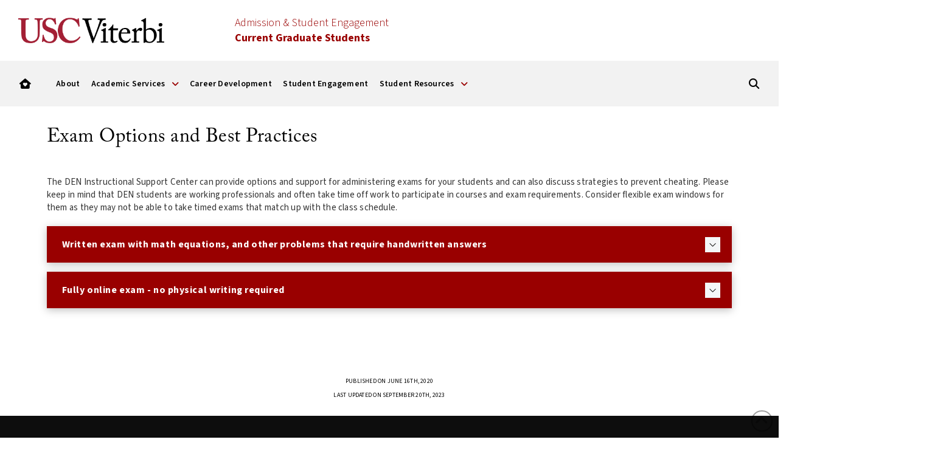

--- FILE ---
content_type: text/html; charset=UTF-8
request_url: https://viterbigrad.usc.edu/instructional-support/hybrid-online-classes/exams/
body_size: 24291
content:

<!DOCTYPE html>
<html class="no-js" lang="en-US">
<head>
<meta charset="UTF-8">
<meta name="viewport" content="width=device-width, initial-scale=1.0">
<link rel="pingback" href="https://viterbigrad.usc.edu/xmlrpc.php">
<meta name='robots' content='index, follow, max-image-preview:large, max-snippet:-1, max-video-preview:-1' />
	<style>img:is([sizes="auto" i], [sizes^="auto," i]) { contain-intrinsic-size: 3000px 1500px }</style>
	
	<!-- This site is optimized with the Yoast SEO plugin v26.4 - https://yoast.com/wordpress/plugins/seo/ -->
	<title>Exams - USC Viterbi | Current Students</title>
	<link rel="canonical" href="https://viterbigrad.usc.edu/instructional-support/hybrid-online-classes/exams/" />
	<meta property="og:locale" content="en_US" />
	<meta property="og:type" content="article" />
	<meta property="og:title" content="Exams - USC Viterbi | Current Students" />
	<meta property="og:description" content="Exam Options and Best Practices The DEN Instructional Support Center can provide options and support for administering exams for your students and can also discuss strategies to prevent cheating. Please ... Read More" />
	<meta property="og:url" content="https://viterbigrad.usc.edu/instructional-support/hybrid-online-classes/exams/" />
	<meta property="og:site_name" content="USC Viterbi | Current Students" />
	<meta property="article:modified_time" content="2023-09-20T17:06:10+00:00" />
	<meta name="twitter:card" content="summary_large_image" />
	<meta name="twitter:label1" content="Est. reading time" />
	<meta name="twitter:data1" content="1 minute" />
	<script type="application/ld+json" class="yoast-schema-graph">{"@context":"https://schema.org","@graph":[{"@type":"WebPage","@id":"https://viterbigrad.usc.edu/instructional-support/hybrid-online-classes/exams/","url":"https://viterbigrad.usc.edu/instructional-support/hybrid-online-classes/exams/","name":"Exams - USC Viterbi | Current Students","isPartOf":{"@id":"https://viterbigrad.usc.edu/#website"},"datePublished":"2020-06-16T15:38:52+00:00","dateModified":"2023-09-20T17:06:10+00:00","breadcrumb":{"@id":"https://viterbigrad.usc.edu/instructional-support/hybrid-online-classes/exams/#breadcrumb"},"inLanguage":"en-US","potentialAction":[{"@type":"ReadAction","target":["https://viterbigrad.usc.edu/instructional-support/hybrid-online-classes/exams/"]}]},{"@type":"BreadcrumbList","@id":"https://viterbigrad.usc.edu/instructional-support/hybrid-online-classes/exams/#breadcrumb","itemListElement":[{"@type":"ListItem","position":1,"name":"Home","item":"https://viterbigrad.usc.edu/"},{"@type":"ListItem","position":2,"name":"Instructional Support","item":"https://viterbigrad.usc.edu/instructional-support/"},{"@type":"ListItem","position":3,"name":"Hybrid Online Classes","item":"https://viterbigrad.usc.edu/instructional-support/hybrid-online-classes/"},{"@type":"ListItem","position":4,"name":"Exams"}]},{"@type":"WebSite","@id":"https://viterbigrad.usc.edu/#website","url":"https://viterbigrad.usc.edu/","name":"USC Viterbi | Current Students","description":"","potentialAction":[{"@type":"SearchAction","target":{"@type":"EntryPoint","urlTemplate":"https://viterbigrad.usc.edu/?s={search_term_string}"},"query-input":{"@type":"PropertyValueSpecification","valueRequired":true,"valueName":"search_term_string"}}],"inLanguage":"en-US"}]}</script>
	<!-- / Yoast SEO plugin. -->


<link rel='dns-prefetch' href='//www.googletagmanager.com' />
<link rel="alternate" type="application/rss+xml" title="USC Viterbi | Current Students &raquo; Feed" href="https://viterbigrad.usc.edu/feed/" />
<link rel="alternate" type="application/rss+xml" title="USC Viterbi | Current Students &raquo; Comments Feed" href="https://viterbigrad.usc.edu/comments/feed/" />
<script type="text/javascript">
/* <![CDATA[ */
window._wpemojiSettings = {"baseUrl":"https:\/\/s.w.org\/images\/core\/emoji\/16.0.1\/72x72\/","ext":".png","svgUrl":"https:\/\/s.w.org\/images\/core\/emoji\/16.0.1\/svg\/","svgExt":".svg","source":{"concatemoji":"https:\/\/viterbigrad.usc.edu\/wp-includes\/js\/wp-emoji-release.min.js?ver=6.8.3"}};
/*! This file is auto-generated */
!function(s,n){var o,i,e;function c(e){try{var t={supportTests:e,timestamp:(new Date).valueOf()};sessionStorage.setItem(o,JSON.stringify(t))}catch(e){}}function p(e,t,n){e.clearRect(0,0,e.canvas.width,e.canvas.height),e.fillText(t,0,0);var t=new Uint32Array(e.getImageData(0,0,e.canvas.width,e.canvas.height).data),a=(e.clearRect(0,0,e.canvas.width,e.canvas.height),e.fillText(n,0,0),new Uint32Array(e.getImageData(0,0,e.canvas.width,e.canvas.height).data));return t.every(function(e,t){return e===a[t]})}function u(e,t){e.clearRect(0,0,e.canvas.width,e.canvas.height),e.fillText(t,0,0);for(var n=e.getImageData(16,16,1,1),a=0;a<n.data.length;a++)if(0!==n.data[a])return!1;return!0}function f(e,t,n,a){switch(t){case"flag":return n(e,"\ud83c\udff3\ufe0f\u200d\u26a7\ufe0f","\ud83c\udff3\ufe0f\u200b\u26a7\ufe0f")?!1:!n(e,"\ud83c\udde8\ud83c\uddf6","\ud83c\udde8\u200b\ud83c\uddf6")&&!n(e,"\ud83c\udff4\udb40\udc67\udb40\udc62\udb40\udc65\udb40\udc6e\udb40\udc67\udb40\udc7f","\ud83c\udff4\u200b\udb40\udc67\u200b\udb40\udc62\u200b\udb40\udc65\u200b\udb40\udc6e\u200b\udb40\udc67\u200b\udb40\udc7f");case"emoji":return!a(e,"\ud83e\udedf")}return!1}function g(e,t,n,a){var r="undefined"!=typeof WorkerGlobalScope&&self instanceof WorkerGlobalScope?new OffscreenCanvas(300,150):s.createElement("canvas"),o=r.getContext("2d",{willReadFrequently:!0}),i=(o.textBaseline="top",o.font="600 32px Arial",{});return e.forEach(function(e){i[e]=t(o,e,n,a)}),i}function t(e){var t=s.createElement("script");t.src=e,t.defer=!0,s.head.appendChild(t)}"undefined"!=typeof Promise&&(o="wpEmojiSettingsSupports",i=["flag","emoji"],n.supports={everything:!0,everythingExceptFlag:!0},e=new Promise(function(e){s.addEventListener("DOMContentLoaded",e,{once:!0})}),new Promise(function(t){var n=function(){try{var e=JSON.parse(sessionStorage.getItem(o));if("object"==typeof e&&"number"==typeof e.timestamp&&(new Date).valueOf()<e.timestamp+604800&&"object"==typeof e.supportTests)return e.supportTests}catch(e){}return null}();if(!n){if("undefined"!=typeof Worker&&"undefined"!=typeof OffscreenCanvas&&"undefined"!=typeof URL&&URL.createObjectURL&&"undefined"!=typeof Blob)try{var e="postMessage("+g.toString()+"("+[JSON.stringify(i),f.toString(),p.toString(),u.toString()].join(",")+"));",a=new Blob([e],{type:"text/javascript"}),r=new Worker(URL.createObjectURL(a),{name:"wpTestEmojiSupports"});return void(r.onmessage=function(e){c(n=e.data),r.terminate(),t(n)})}catch(e){}c(n=g(i,f,p,u))}t(n)}).then(function(e){for(var t in e)n.supports[t]=e[t],n.supports.everything=n.supports.everything&&n.supports[t],"flag"!==t&&(n.supports.everythingExceptFlag=n.supports.everythingExceptFlag&&n.supports[t]);n.supports.everythingExceptFlag=n.supports.everythingExceptFlag&&!n.supports.flag,n.DOMReady=!1,n.readyCallback=function(){n.DOMReady=!0}}).then(function(){return e}).then(function(){var e;n.supports.everything||(n.readyCallback(),(e=n.source||{}).concatemoji?t(e.concatemoji):e.wpemoji&&e.twemoji&&(t(e.twemoji),t(e.wpemoji)))}))}((window,document),window._wpemojiSettings);
/* ]]> */
</script>
<style id='wp-emoji-styles-inline-css' type='text/css'>

	img.wp-smiley, img.emoji {
		display: inline !important;
		border: none !important;
		box-shadow: none !important;
		height: 1em !important;
		width: 1em !important;
		margin: 0 0.07em !important;
		vertical-align: -0.1em !important;
		background: none !important;
		padding: 0 !important;
	}
</style>
<link rel='stylesheet' id='wp-block-library-css' href='https://viterbigrad.usc.edu/wp-includes/css/dist/block-library/style.min.css?ver=6.8.3' type='text/css' media='all' />
<style id='wp-block-library-theme-inline-css' type='text/css'>
.wp-block-audio :where(figcaption){color:#555;font-size:13px;text-align:center}.is-dark-theme .wp-block-audio :where(figcaption){color:#ffffffa6}.wp-block-audio{margin:0 0 1em}.wp-block-code{border:1px solid #ccc;border-radius:4px;font-family:Menlo,Consolas,monaco,monospace;padding:.8em 1em}.wp-block-embed :where(figcaption){color:#555;font-size:13px;text-align:center}.is-dark-theme .wp-block-embed :where(figcaption){color:#ffffffa6}.wp-block-embed{margin:0 0 1em}.blocks-gallery-caption{color:#555;font-size:13px;text-align:center}.is-dark-theme .blocks-gallery-caption{color:#ffffffa6}:root :where(.wp-block-image figcaption){color:#555;font-size:13px;text-align:center}.is-dark-theme :root :where(.wp-block-image figcaption){color:#ffffffa6}.wp-block-image{margin:0 0 1em}.wp-block-pullquote{border-bottom:4px solid;border-top:4px solid;color:currentColor;margin-bottom:1.75em}.wp-block-pullquote cite,.wp-block-pullquote footer,.wp-block-pullquote__citation{color:currentColor;font-size:.8125em;font-style:normal;text-transform:uppercase}.wp-block-quote{border-left:.25em solid;margin:0 0 1.75em;padding-left:1em}.wp-block-quote cite,.wp-block-quote footer{color:currentColor;font-size:.8125em;font-style:normal;position:relative}.wp-block-quote:where(.has-text-align-right){border-left:none;border-right:.25em solid;padding-left:0;padding-right:1em}.wp-block-quote:where(.has-text-align-center){border:none;padding-left:0}.wp-block-quote.is-large,.wp-block-quote.is-style-large,.wp-block-quote:where(.is-style-plain){border:none}.wp-block-search .wp-block-search__label{font-weight:700}.wp-block-search__button{border:1px solid #ccc;padding:.375em .625em}:where(.wp-block-group.has-background){padding:1.25em 2.375em}.wp-block-separator.has-css-opacity{opacity:.4}.wp-block-separator{border:none;border-bottom:2px solid;margin-left:auto;margin-right:auto}.wp-block-separator.has-alpha-channel-opacity{opacity:1}.wp-block-separator:not(.is-style-wide):not(.is-style-dots){width:100px}.wp-block-separator.has-background:not(.is-style-dots){border-bottom:none;height:1px}.wp-block-separator.has-background:not(.is-style-wide):not(.is-style-dots){height:2px}.wp-block-table{margin:0 0 1em}.wp-block-table td,.wp-block-table th{word-break:normal}.wp-block-table :where(figcaption){color:#555;font-size:13px;text-align:center}.is-dark-theme .wp-block-table :where(figcaption){color:#ffffffa6}.wp-block-video :where(figcaption){color:#555;font-size:13px;text-align:center}.is-dark-theme .wp-block-video :where(figcaption){color:#ffffffa6}.wp-block-video{margin:0 0 1em}:root :where(.wp-block-template-part.has-background){margin-bottom:0;margin-top:0;padding:1.25em 2.375em}
</style>
<style id='classic-theme-styles-inline-css' type='text/css'>
/*! This file is auto-generated */
.wp-block-button__link{color:#fff;background-color:#32373c;border-radius:9999px;box-shadow:none;text-decoration:none;padding:calc(.667em + 2px) calc(1.333em + 2px);font-size:1.125em}.wp-block-file__button{background:#32373c;color:#fff;text-decoration:none}
</style>
<style id='global-styles-inline-css' type='text/css'>
:root{--wp--preset--aspect-ratio--square: 1;--wp--preset--aspect-ratio--4-3: 4/3;--wp--preset--aspect-ratio--3-4: 3/4;--wp--preset--aspect-ratio--3-2: 3/2;--wp--preset--aspect-ratio--2-3: 2/3;--wp--preset--aspect-ratio--16-9: 16/9;--wp--preset--aspect-ratio--9-16: 9/16;--wp--preset--color--black: #000000;--wp--preset--color--cyan-bluish-gray: #abb8c3;--wp--preset--color--white: #ffffff;--wp--preset--color--pale-pink: #f78da7;--wp--preset--color--vivid-red: #cf2e2e;--wp--preset--color--luminous-vivid-orange: #ff6900;--wp--preset--color--luminous-vivid-amber: #fcb900;--wp--preset--color--light-green-cyan: #7bdcb5;--wp--preset--color--vivid-green-cyan: #00d084;--wp--preset--color--pale-cyan-blue: #8ed1fc;--wp--preset--color--vivid-cyan-blue: #0693e3;--wp--preset--color--vivid-purple: #9b51e0;--wp--preset--gradient--vivid-cyan-blue-to-vivid-purple: linear-gradient(135deg,rgba(6,147,227,1) 0%,rgb(155,81,224) 100%);--wp--preset--gradient--light-green-cyan-to-vivid-green-cyan: linear-gradient(135deg,rgb(122,220,180) 0%,rgb(0,208,130) 100%);--wp--preset--gradient--luminous-vivid-amber-to-luminous-vivid-orange: linear-gradient(135deg,rgba(252,185,0,1) 0%,rgba(255,105,0,1) 100%);--wp--preset--gradient--luminous-vivid-orange-to-vivid-red: linear-gradient(135deg,rgba(255,105,0,1) 0%,rgb(207,46,46) 100%);--wp--preset--gradient--very-light-gray-to-cyan-bluish-gray: linear-gradient(135deg,rgb(238,238,238) 0%,rgb(169,184,195) 100%);--wp--preset--gradient--cool-to-warm-spectrum: linear-gradient(135deg,rgb(74,234,220) 0%,rgb(151,120,209) 20%,rgb(207,42,186) 40%,rgb(238,44,130) 60%,rgb(251,105,98) 80%,rgb(254,248,76) 100%);--wp--preset--gradient--blush-light-purple: linear-gradient(135deg,rgb(255,206,236) 0%,rgb(152,150,240) 100%);--wp--preset--gradient--blush-bordeaux: linear-gradient(135deg,rgb(254,205,165) 0%,rgb(254,45,45) 50%,rgb(107,0,62) 100%);--wp--preset--gradient--luminous-dusk: linear-gradient(135deg,rgb(255,203,112) 0%,rgb(199,81,192) 50%,rgb(65,88,208) 100%);--wp--preset--gradient--pale-ocean: linear-gradient(135deg,rgb(255,245,203) 0%,rgb(182,227,212) 50%,rgb(51,167,181) 100%);--wp--preset--gradient--electric-grass: linear-gradient(135deg,rgb(202,248,128) 0%,rgb(113,206,126) 100%);--wp--preset--gradient--midnight: linear-gradient(135deg,rgb(2,3,129) 0%,rgb(40,116,252) 100%);--wp--preset--font-size--small: 13px;--wp--preset--font-size--medium: 20px;--wp--preset--font-size--large: 36px;--wp--preset--font-size--x-large: 42px;--wp--preset--spacing--20: 0.44rem;--wp--preset--spacing--30: 0.67rem;--wp--preset--spacing--40: 1rem;--wp--preset--spacing--50: 1.5rem;--wp--preset--spacing--60: 2.25rem;--wp--preset--spacing--70: 3.38rem;--wp--preset--spacing--80: 5.06rem;--wp--preset--shadow--natural: 6px 6px 9px rgba(0, 0, 0, 0.2);--wp--preset--shadow--deep: 12px 12px 50px rgba(0, 0, 0, 0.4);--wp--preset--shadow--sharp: 6px 6px 0px rgba(0, 0, 0, 0.2);--wp--preset--shadow--outlined: 6px 6px 0px -3px rgba(255, 255, 255, 1), 6px 6px rgba(0, 0, 0, 1);--wp--preset--shadow--crisp: 6px 6px 0px rgba(0, 0, 0, 1);}:where(.is-layout-flex){gap: 0.5em;}:where(.is-layout-grid){gap: 0.5em;}body .is-layout-flex{display: flex;}.is-layout-flex{flex-wrap: wrap;align-items: center;}.is-layout-flex > :is(*, div){margin: 0;}body .is-layout-grid{display: grid;}.is-layout-grid > :is(*, div){margin: 0;}:where(.wp-block-columns.is-layout-flex){gap: 2em;}:where(.wp-block-columns.is-layout-grid){gap: 2em;}:where(.wp-block-post-template.is-layout-flex){gap: 1.25em;}:where(.wp-block-post-template.is-layout-grid){gap: 1.25em;}.has-black-color{color: var(--wp--preset--color--black) !important;}.has-cyan-bluish-gray-color{color: var(--wp--preset--color--cyan-bluish-gray) !important;}.has-white-color{color: var(--wp--preset--color--white) !important;}.has-pale-pink-color{color: var(--wp--preset--color--pale-pink) !important;}.has-vivid-red-color{color: var(--wp--preset--color--vivid-red) !important;}.has-luminous-vivid-orange-color{color: var(--wp--preset--color--luminous-vivid-orange) !important;}.has-luminous-vivid-amber-color{color: var(--wp--preset--color--luminous-vivid-amber) !important;}.has-light-green-cyan-color{color: var(--wp--preset--color--light-green-cyan) !important;}.has-vivid-green-cyan-color{color: var(--wp--preset--color--vivid-green-cyan) !important;}.has-pale-cyan-blue-color{color: var(--wp--preset--color--pale-cyan-blue) !important;}.has-vivid-cyan-blue-color{color: var(--wp--preset--color--vivid-cyan-blue) !important;}.has-vivid-purple-color{color: var(--wp--preset--color--vivid-purple) !important;}.has-black-background-color{background-color: var(--wp--preset--color--black) !important;}.has-cyan-bluish-gray-background-color{background-color: var(--wp--preset--color--cyan-bluish-gray) !important;}.has-white-background-color{background-color: var(--wp--preset--color--white) !important;}.has-pale-pink-background-color{background-color: var(--wp--preset--color--pale-pink) !important;}.has-vivid-red-background-color{background-color: var(--wp--preset--color--vivid-red) !important;}.has-luminous-vivid-orange-background-color{background-color: var(--wp--preset--color--luminous-vivid-orange) !important;}.has-luminous-vivid-amber-background-color{background-color: var(--wp--preset--color--luminous-vivid-amber) !important;}.has-light-green-cyan-background-color{background-color: var(--wp--preset--color--light-green-cyan) !important;}.has-vivid-green-cyan-background-color{background-color: var(--wp--preset--color--vivid-green-cyan) !important;}.has-pale-cyan-blue-background-color{background-color: var(--wp--preset--color--pale-cyan-blue) !important;}.has-vivid-cyan-blue-background-color{background-color: var(--wp--preset--color--vivid-cyan-blue) !important;}.has-vivid-purple-background-color{background-color: var(--wp--preset--color--vivid-purple) !important;}.has-black-border-color{border-color: var(--wp--preset--color--black) !important;}.has-cyan-bluish-gray-border-color{border-color: var(--wp--preset--color--cyan-bluish-gray) !important;}.has-white-border-color{border-color: var(--wp--preset--color--white) !important;}.has-pale-pink-border-color{border-color: var(--wp--preset--color--pale-pink) !important;}.has-vivid-red-border-color{border-color: var(--wp--preset--color--vivid-red) !important;}.has-luminous-vivid-orange-border-color{border-color: var(--wp--preset--color--luminous-vivid-orange) !important;}.has-luminous-vivid-amber-border-color{border-color: var(--wp--preset--color--luminous-vivid-amber) !important;}.has-light-green-cyan-border-color{border-color: var(--wp--preset--color--light-green-cyan) !important;}.has-vivid-green-cyan-border-color{border-color: var(--wp--preset--color--vivid-green-cyan) !important;}.has-pale-cyan-blue-border-color{border-color: var(--wp--preset--color--pale-cyan-blue) !important;}.has-vivid-cyan-blue-border-color{border-color: var(--wp--preset--color--vivid-cyan-blue) !important;}.has-vivid-purple-border-color{border-color: var(--wp--preset--color--vivid-purple) !important;}.has-vivid-cyan-blue-to-vivid-purple-gradient-background{background: var(--wp--preset--gradient--vivid-cyan-blue-to-vivid-purple) !important;}.has-light-green-cyan-to-vivid-green-cyan-gradient-background{background: var(--wp--preset--gradient--light-green-cyan-to-vivid-green-cyan) !important;}.has-luminous-vivid-amber-to-luminous-vivid-orange-gradient-background{background: var(--wp--preset--gradient--luminous-vivid-amber-to-luminous-vivid-orange) !important;}.has-luminous-vivid-orange-to-vivid-red-gradient-background{background: var(--wp--preset--gradient--luminous-vivid-orange-to-vivid-red) !important;}.has-very-light-gray-to-cyan-bluish-gray-gradient-background{background: var(--wp--preset--gradient--very-light-gray-to-cyan-bluish-gray) !important;}.has-cool-to-warm-spectrum-gradient-background{background: var(--wp--preset--gradient--cool-to-warm-spectrum) !important;}.has-blush-light-purple-gradient-background{background: var(--wp--preset--gradient--blush-light-purple) !important;}.has-blush-bordeaux-gradient-background{background: var(--wp--preset--gradient--blush-bordeaux) !important;}.has-luminous-dusk-gradient-background{background: var(--wp--preset--gradient--luminous-dusk) !important;}.has-pale-ocean-gradient-background{background: var(--wp--preset--gradient--pale-ocean) !important;}.has-electric-grass-gradient-background{background: var(--wp--preset--gradient--electric-grass) !important;}.has-midnight-gradient-background{background: var(--wp--preset--gradient--midnight) !important;}.has-small-font-size{font-size: var(--wp--preset--font-size--small) !important;}.has-medium-font-size{font-size: var(--wp--preset--font-size--medium) !important;}.has-large-font-size{font-size: var(--wp--preset--font-size--large) !important;}.has-x-large-font-size{font-size: var(--wp--preset--font-size--x-large) !important;}
:where(.wp-block-post-template.is-layout-flex){gap: 1.25em;}:where(.wp-block-post-template.is-layout-grid){gap: 1.25em;}
:where(.wp-block-columns.is-layout-flex){gap: 2em;}:where(.wp-block-columns.is-layout-grid){gap: 2em;}
:root :where(.wp-block-pullquote){font-size: 1.5em;line-height: 1.6;}
</style>
<link rel='stylesheet' id='pdp/front.css-css' href='https://viterbigrad.usc.edu/wp-content/plugins/post-draft-preview/dist/styles/front.css' type='text/css' media='all' />
<link rel='stylesheet' id='plugin-style-css' href='https://viterbigrad.usc.edu/wp-content/plugins/vsoe-syndicated-content_4.6/functions/../assets/stylesheets/syndicated-content.css?ver=6.8.3' type='text/css' media='all' />
<link rel='stylesheet' id='x-stack-css' href='https://viterbigrad.usc.edu/wp-content/themes/pro/framework/dist/css/site/stacks/renew.css?ver=6.7.7' type='text/css' media='all' />
<link rel='stylesheet' id='tablepress-default-css' href='https://viterbigrad.usc.edu/wp-content/tablepress-combined.min.css?ver=48' type='text/css' media='all' />
<link rel='stylesheet' id='vsoe-custom-login-styles-styles-css' href='https://viterbigrad.usc.edu/wp-content/themes/viterbi_sub_site_10.3.8/assets/css/custom-login-styles.css?ver=10.3.8' type='text/css' media='all' />
<link rel='stylesheet' id='vsoe-styles-css' href='https://viterbigrad.usc.edu/wp-content/themes/viterbi_sub_site_10.3.8/style.css?ver=10.3.8' type='text/css' media='all' />
<link rel='stylesheet' id='vsoe-app-styles-css' href='https://viterbigrad.usc.edu/wp-content/themes/viterbi_sub_site_10.3.8/assets/stylesheets/app.css?ver=10.3.8' type='text/css' media='all' />
<style id='cs-inline-css' type='text/css'>
@media (min-width:1200px){.x-hide-xl{display:none !important;}}@media (min-width:979px) and (max-width:1199px){.x-hide-lg{display:none !important;}}@media (min-width:767px) and (max-width:978px){.x-hide-md{display:none !important;}}@media (min-width:480px) and (max-width:766px){.x-hide-sm{display:none !important;}}@media (max-width:479px){.x-hide-xs{display:none !important;}} a,h1 a:hover,h2 a:hover,h3 a:hover,h4 a:hover,h5 a:hover,h6 a:hover,.x-comment-time:hover,#reply-title small a,.comment-reply-link:hover,.x-comment-author a:hover,.x-recent-posts a:hover .h-recent-posts{color:#990000;}a:hover,#reply-title small a:hover{color:#000000;}.entry-title i,.entry-title svg{color:#990000;}a.x-img-thumbnail:hover,li.bypostauthor > article.comment{border-color:#990000;}.flex-direction-nav a,.flex-control-nav a:hover,.flex-control-nav a.flex-active,.x-dropcap,.x-skill-bar .bar,.x-pricing-column.featured h2,.h-comments-title small,.x-pagination a:hover,.woocommerce-pagination a:hover,.x-entry-share .x-share:hover,.entry-thumb,.widget_tag_cloud .tagcloud a:hover,.widget_product_tag_cloud .tagcloud a:hover,.x-highlight,.x-recent-posts .x-recent-posts-img:after,.x-portfolio-filters{background-color:#990000;}.x-portfolio-filters:hover{background-color:#000000;}.x-main{width:calc(72% - 3.20197%);}.x-sidebar{width:calc(100% - 3.20197% - 72%);}.h-landmark{font-weight:400;}.x-comment-author a{color:rgb(51,51,51);}.x-comment-author a,.comment-form-author label,.comment-form-email label,.comment-form-url label,.comment-form-rating label,.comment-form-comment label,.widget_calendar #wp-calendar caption,.widget_calendar #wp-calendar th,.x-accordion-heading .x-accordion-toggle,.x-nav-tabs > li > a:hover,.x-nav-tabs > .active > a,.x-nav-tabs > .active > a:hover{color:hsl(0,0%,0%);}.widget_calendar #wp-calendar th{border-bottom-color:hsl(0,0%,0%);}.x-pagination span.current,.woocommerce-pagination span[aria-current],.x-portfolio-filters-menu,.widget_tag_cloud .tagcloud a,.h-feature-headline span i,.widget_price_filter .ui-slider .ui-slider-handle{background-color:hsl(0,0%,0%);}@media (max-width:978.98px){}html{font-size:15px;}@media (min-width:479px){html{font-size:15px;}}@media (min-width:766px){html{font-size:16px;}}@media (min-width:978px){html{font-size:15px;}}@media (min-width:1199px){html{font-size:15px;}}body{font-style:normal;font-weight:400;color:rgb(51,51,51);background-color:hsl(0,0%,100%);}.w-b{font-weight:400 !important;}h1,h2,h3,h4,h5,h6,.h1,.h2,.h3,.h4,.h5,.h6,.x-text-headline{font-family:inherit;font-style:normal;font-weight:400;}h1,.h1{letter-spacing:-0.035em;}h2,.h2{letter-spacing:-0.035em;}h3,.h3{letter-spacing:-0.035em;}h4,.h4{letter-spacing:-0.035em;}h5,.h5{letter-spacing:-0.035em;}h6,.h6{letter-spacing:-0.035em;}.w-h{font-weight:400 !important;}.x-container.width{width:88%;}.x-container.max{max-width:1500px;}.x-bar-content.x-container.width{flex-basis:88%;}.x-main.full{float:none;clear:both;display:block;width:auto;}@media (max-width:978.98px){.x-main.full,.x-main.left,.x-main.right,.x-sidebar.left,.x-sidebar.right{float:none;display:block;width:auto !important;}}.entry-header,.entry-content{font-size:1rem;}body,input,button,select,textarea{font-family:inherit;}h1,h2,h3,h4,h5,h6,.h1,.h2,.h3,.h4,.h5,.h6,h1 a,h2 a,h3 a,h4 a,h5 a,h6 a,.h1 a,.h2 a,.h3 a,.h4 a,.h5 a,.h6 a,blockquote{color:hsl(0,0%,0%);}.cfc-h-tx{color:hsl(0,0%,0%) !important;}.cfc-h-bd{border-color:hsl(0,0%,0%) !important;}.cfc-h-bg{background-color:hsl(0,0%,0%) !important;}.cfc-b-tx{color:rgb(51,51,51) !important;}.cfc-b-bd{border-color:rgb(51,51,51) !important;}.cfc-b-bg{background-color:rgb(51,51,51) !important;}.x-btn,.button,[type="submit"]{color:#ffffff;border-color:#990000;background-color:#990000;text-shadow:0 0.075em 0.075em rgba(0,0,0,0.5);border-radius:0.25em;}.x-btn:hover,.button:hover,[type="submit"]:hover{color:#ffffff;border-color:#880000;background-color:#880000;text-shadow:0 0.075em 0.075em rgba(0,0,0,0.5);}.x-btn.x-btn-real,.x-btn.x-btn-real:hover{margin-bottom:0.25em;text-shadow:0 0.075em 0.075em rgba(0,0,0,0.65);}.x-btn.x-btn-real{box-shadow:0 0.25em 0 0 #a71000,0 4px 9px rgba(0,0,0,0.75);}.x-btn.x-btn-real:hover{box-shadow:0 0.25em 0 0 #a71000,0 4px 9px rgba(0,0,0,0.75);}.x-btn.x-btn-flat,.x-btn.x-btn-flat:hover{margin-bottom:0;text-shadow:0 0.075em 0.075em rgba(0,0,0,0.65);box-shadow:none;}.x-btn.x-btn-transparent,.x-btn.x-btn-transparent:hover{margin-bottom:0;border-width:3px;text-shadow:none;text-transform:uppercase;background-color:transparent;box-shadow:none;}.bg .mejs-container,.x-video .mejs-container{position:unset !important;} @font-face{font-family:'FontAwesomePro';font-style:normal;font-weight:900;font-display:block;src:url('https://viterbigrad.usc.edu/wp-content/themes/pro/cornerstone/assets/fonts/fa-solid-900.woff2?ver=6.7.2') format('woff2'),url('https://viterbigrad.usc.edu/wp-content/themes/pro/cornerstone/assets/fonts/fa-solid-900.ttf?ver=6.7.2') format('truetype');}[data-x-fa-pro-icon]{font-family:"FontAwesomePro" !important;}[data-x-fa-pro-icon]:before{content:attr(data-x-fa-pro-icon);}[data-x-icon],[data-x-icon-o],[data-x-icon-l],[data-x-icon-s],[data-x-icon-b],[data-x-icon-sr],[data-x-icon-ss],[data-x-icon-sl],[data-x-fa-pro-icon],[class*="cs-fa-"]{display:inline-flex;font-style:normal;font-weight:400;text-decoration:inherit;text-rendering:auto;-webkit-font-smoothing:antialiased;-moz-osx-font-smoothing:grayscale;}[data-x-icon].left,[data-x-icon-o].left,[data-x-icon-l].left,[data-x-icon-s].left,[data-x-icon-b].left,[data-x-icon-sr].left,[data-x-icon-ss].left,[data-x-icon-sl].left,[data-x-fa-pro-icon].left,[class*="cs-fa-"].left{margin-right:0.5em;}[data-x-icon].right,[data-x-icon-o].right,[data-x-icon-l].right,[data-x-icon-s].right,[data-x-icon-b].right,[data-x-icon-sr].right,[data-x-icon-ss].right,[data-x-icon-sl].right,[data-x-fa-pro-icon].right,[class*="cs-fa-"].right{margin-left:0.5em;}[data-x-icon]:before,[data-x-icon-o]:before,[data-x-icon-l]:before,[data-x-icon-s]:before,[data-x-icon-b]:before,[data-x-icon-sr]:before,[data-x-icon-ss]:before,[data-x-icon-sl]:before,[data-x-fa-pro-icon]:before,[class*="cs-fa-"]:before{line-height:1;}@font-face{font-family:'FontAwesome';font-style:normal;font-weight:900;font-display:block;src:url('https://viterbigrad.usc.edu/wp-content/themes/pro/cornerstone/assets/fonts/fa-solid-900.woff2?ver=6.7.2') format('woff2'),url('https://viterbigrad.usc.edu/wp-content/themes/pro/cornerstone/assets/fonts/fa-solid-900.ttf?ver=6.7.2') format('truetype');}[data-x-icon],[data-x-icon-s],[data-x-icon][class*="cs-fa-"]{font-family:"FontAwesome" !important;font-weight:900;}[data-x-icon]:before,[data-x-icon][class*="cs-fa-"]:before{content:attr(data-x-icon);}[data-x-icon-s]:before{content:attr(data-x-icon-s);}@font-face{font-family:'FontAwesomeRegular';font-style:normal;font-weight:400;font-display:block;src:url('https://viterbigrad.usc.edu/wp-content/themes/pro/cornerstone/assets/fonts/fa-regular-400.woff2?ver=6.7.2') format('woff2'),url('https://viterbigrad.usc.edu/wp-content/themes/pro/cornerstone/assets/fonts/fa-regular-400.ttf?ver=6.7.2') format('truetype');}@font-face{font-family:'FontAwesomePro';font-style:normal;font-weight:400;font-display:block;src:url('https://viterbigrad.usc.edu/wp-content/themes/pro/cornerstone/assets/fonts/fa-regular-400.woff2?ver=6.7.2') format('woff2'),url('https://viterbigrad.usc.edu/wp-content/themes/pro/cornerstone/assets/fonts/fa-regular-400.ttf?ver=6.7.2') format('truetype');}[data-x-icon-o]{font-family:"FontAwesomeRegular" !important;}[data-x-icon-o]:before{content:attr(data-x-icon-o);}@font-face{font-family:'FontAwesomeLight';font-style:normal;font-weight:300;font-display:block;src:url('https://viterbigrad.usc.edu/wp-content/themes/pro/cornerstone/assets/fonts/fa-light-300.woff2?ver=6.7.2') format('woff2'),url('https://viterbigrad.usc.edu/wp-content/themes/pro/cornerstone/assets/fonts/fa-light-300.ttf?ver=6.7.2') format('truetype');}@font-face{font-family:'FontAwesomePro';font-style:normal;font-weight:300;font-display:block;src:url('https://viterbigrad.usc.edu/wp-content/themes/pro/cornerstone/assets/fonts/fa-light-300.woff2?ver=6.7.2') format('woff2'),url('https://viterbigrad.usc.edu/wp-content/themes/pro/cornerstone/assets/fonts/fa-light-300.ttf?ver=6.7.2') format('truetype');}[data-x-icon-l]{font-family:"FontAwesomeLight" !important;font-weight:300;}[data-x-icon-l]:before{content:attr(data-x-icon-l);}@font-face{font-family:'FontAwesomeBrands';font-style:normal;font-weight:normal;font-display:block;src:url('https://viterbigrad.usc.edu/wp-content/themes/pro/cornerstone/assets/fonts/fa-brands-400.woff2?ver=6.7.2') format('woff2'),url('https://viterbigrad.usc.edu/wp-content/themes/pro/cornerstone/assets/fonts/fa-brands-400.ttf?ver=6.7.2') format('truetype');}[data-x-icon-b]{font-family:"FontAwesomeBrands" !important;}[data-x-icon-b]:before{content:attr(data-x-icon-b);}.widget.widget_rss li .rsswidget:before{content:"\f35d";padding-right:0.4em;font-family:"FontAwesome";} .mdab-0.x-bar{height:100px;font-size:1rem;background-color:rgb(255,255,255);}.mdab-0 .x-bar-content{justify-content:space-between;height:100px;}.mdab-0.x-bar-space{font-size:1rem;height:100px;}.mdab-1.x-bar{border-top-width:0;border-right-width:0;border-bottom-width:0;border-left-width:0;z-index:9999;}.mdab-1 .x-bar-content{display:flex;flex-direction:row;align-items:center;max-width:1500px;}.mdab-1.x-bar-outer-spacers:after,.mdab-1.x-bar-outer-spacers:before{flex-basis:2em;width:2em!important;height:2em;}.mdab-2.x-bar{height:75px;font-size:0.9rem;background-color:rgba(204,204,204,0.25);}.mdab-2 .x-bar-content{justify-content:flex-start;flex-grow:0;flex-shrink:1;flex-basis:100%;height:75px;}.mdab-2.x-bar-space{font-size:0.9rem;height:75px;}.mdab-3.x-bar-container{display:flex;border-top-width:0;border-right-width:0;border-bottom-width:0;border-left-width:0;font-size:1em;}.mdab-4.x-bar-container{flex-direction:column;justify-content:center;align-items:flex-start;}.mdab-5.x-bar-container{flex-grow:1;flex-shrink:0;flex-basis:0%;}.mdab-6.x-bar-container{width:20%;max-width:20%;}.mdab-7.x-bar-container{z-index:1;}.mdab-8.x-bar-container{flex-grow:0;flex-shrink:1;flex-basis:auto;}.mdab-9.x-bar-container{width:60%;max-width:60%;}.mdab-a.x-bar-container{flex-direction:row;align-items:center;}.mdab-b.x-bar-container{justify-content:flex-end;}.mdab-c.x-bar-container{width:15%;max-width:15%;}.mdab-d.x-bar-container{justify-content:flex-start;width:100%;max-width:100%;}.mdab-e.x-bar-container{justify-content:space-between;z-index:auto;}.mdab-f.x-image{font-size:1em;border-top-width:0;border-right-width:0;border-bottom-width:0;border-left-width:0;}.mdab-f.x-image img{width:100%;aspect-ratio:auto;}.mdab-g.x-image{width:80%;}.mdab-i.x-image{margin-top:10px;margin-right:0px;margin-bottom:0px;margin-left:0px;}.mdab-j.x-image{width:85%;}.mdab-k.x-text{margin-top:0em;margin-right:0em;margin-bottom:0em;margin-left:1em;border-top-width:0;border-right-width:0;border-bottom-width:0;border-left-width:0;font-family:inherit;font-size:1.2em;font-style:normal;font-weight:300;line-height:1.4;letter-spacing:0em;text-transform:none;color:rgb(255,255,255);}.mdab-k.x-text > :first-child{margin-top:0;}.mdab-k.x-text > :last-child{margin-bottom:0;}.mdab-l.x-anchor {width:3em;height:3em;border-top-left-radius:100em;border-top-right-radius:100em;border-bottom-right-radius:100em;border-bottom-left-radius:100em;background-color:rgba(255,255,255,1);box-shadow:0em 0.15em 0.65em 0em rgba(0,0,0,0.25);}.mdab-l.x-anchor:hover .x-graphic-icon,.mdab-l.x-anchor[class*="active"] .x-graphic-icon,[data-x-effect-provider*="colors"]:hover .mdab-l.x-anchor .x-graphic-icon {color:rgba(0,0,0,0.5);}.mdab-l.x-anchor .x-toggle {color:rgba(0,0,0,1);}.mdab-l.x-anchor:hover .x-toggle,.mdab-l.x-anchor[class*="active"] .x-toggle,[data-x-effect-provider*="colors"]:hover .mdab-l.x-anchor .x-toggle {color:rgba(0,0,0,0.5);}.mdab-l.x-anchor .x-toggle-burger {width:10em;margin-top:3em;margin-bottom:3em;font-size:2px;}.mdab-l.x-anchor .x-toggle-burger-bun-t {transform:translate3d(0,calc(3em * -1),0);}.mdab-l.x-anchor .x-toggle-burger-bun-b {transform:translate3d(0,3em,0);}.mdab-n.x-anchor {border-top-width:0;border-right-width:0;border-bottom-width:0;border-left-width:0;}.mdab-o.x-anchor {font-size:1em;}.mdab-p.x-anchor .x-anchor-content {display:flex;flex-direction:row;align-items:center;}.mdab-q.x-anchor .x-anchor-content {justify-content:center;}.mdab-r.x-anchor .x-graphic-icon {font-size:1.25em;border-top-width:0;border-right-width:0;border-bottom-width:0;border-left-width:0;}.mdab-t.x-anchor .x-graphic {margin-top:5px;margin-right:5px;margin-bottom:5px;margin-left:5px;}.mdab-t.x-anchor .x-graphic-icon {width:auto;color:rgba(0,0,0,1);}.mdab-u.x-anchor .x-toggle-burger {margin-right:0;margin-left:0;}.mdab-w.x-anchor .x-anchor-content {padding-top:0.75em;padding-right:0.75em;padding-bottom:0.75em;padding-left:0.75em;}.mdab-w.x-anchor .x-anchor-sub-indicator {color:rgba(0,0,0,1);}.mdab-w.x-anchor:hover .x-anchor-sub-indicator,.mdab-w.x-anchor[class*="active"] .x-anchor-sub-indicator,[data-x-effect-provider*="colors"]:hover .mdab-w.x-anchor .x-anchor-sub-indicator {color:rgba(0,0,0,0.5);}.mdab-x.x-anchor .x-anchor-text {margin-top:5px;margin-bottom:5px;margin-left:5px;}.mdab-x.x-anchor .x-anchor-text-primary {font-style:normal;line-height:1;}.mdab-x.x-anchor .x-anchor-sub-indicator {margin-top:5px;margin-right:5px;margin-bottom:5px;margin-left:5px;font-size:1em;}.mdab-y.x-anchor .x-anchor-text {margin-right:auto;}.mdab-z.x-anchor .x-anchor-text-primary {font-family:inherit;font-size:1em;color:rgba(0,0,0,1);}.mdab-10.x-anchor .x-anchor-text-primary {font-weight:inherit;}.mdab-11.x-anchor:hover .x-anchor-text-primary,.mdab-11.x-anchor[class*="active"] .x-anchor-text-primary,[data-x-effect-provider*="colors"]:hover .mdab-11.x-anchor .x-anchor-text-primary {color:rgba(0,0,0,0.5);}.mdab-12.x-anchor:hover .x-graphic-icon,.mdab-12.x-anchor[class*="active"] .x-graphic-icon,[data-x-effect-provider*="colors"]:hover .mdab-12.x-anchor .x-graphic-icon {color:rgb(0,0,0);}.mdab-12 > .is-primary {color:rgb(255,204,0);}.mdab-13 > .is-primary {width:100%;height:100%;border-top-left-radius:5px;border-top-right-radius:5px;border-bottom-right-radius:5px;border-bottom-left-radius:5px;transform-origin:50% 50%;}.mdab-14.x-anchor {width:38px;height:33px;border-top-width:1px;border-right-width:1px;border-bottom-width:1px;border-left-width:1px;border-top-style:solid;border-right-style:solid;border-bottom-style:solid;border-left-style:solid;border-top-color:rgb(79,85,94);border-right-color:rgb(79,85,94);border-bottom-color:rgb(79,85,94);border-left-color:rgb(79,85,94);font-size:16px;background-color:rgb(0,0,0);}.mdab-14.x-anchor:hover,.mdab-14.x-anchor[class*="active"],[data-x-effect-provider*="colors"]:hover .mdab-14.x-anchor {border-top-color:rgb(0,193,170);border-right-color:rgb(0,193,170);border-bottom-color:rgb(0,193,170);border-left-color:rgb(0,193,170);}.mdab-14.x-anchor .x-graphic-icon {width:1em;color:rgb(255,255,255);height:1em;line-height:1em;background-color:transparent;}.mdab-14.x-anchor .x-toggle {color:#eeeeee;}.mdab-14.x-anchor .x-toggle-burger {width:18px;margin-top:5px;margin-bottom:5px;font-size:1px;}.mdab-14.x-anchor .x-toggle-burger-bun-t {transform:translate3d(0,calc(5px * -1),0);}.mdab-14.x-anchor .x-toggle-burger-bun-b {transform:translate3d(0,5px,0);}.mdab-15.x-anchor {border-top-left-radius:4px;border-top-right-radius:4px;border-bottom-right-radius:4px;border-bottom-left-radius:4px;}.mdab-16.x-anchor {margin-top:5px;margin-right:0px;margin-bottom:0px;margin-left:0px;font-size:1rem;}.mdab-16.x-anchor:hover,.mdab-16.x-anchor[class*="active"],[data-x-effect-provider*="colors"]:hover .mdab-16.x-anchor {background-color:hsla(0,0%,100%,0.25);}.mdab-16.x-anchor .x-anchor-text-primary {font-family:"Open Sans",sans-serif;font-size:1.25em;font-weight:400;letter-spacing:0.05em;margin-right:calc(0.05em * -1);color:white;}.mdab-16.x-anchor:hover .x-anchor-text-primary,.mdab-16.x-anchor[class*="active"] .x-anchor-text-primary,[data-x-effect-provider*="colors"]:hover .mdab-16.x-anchor .x-anchor-text-primary {color:hsla(0,0%,100%,0.75);}.mdab-17.x-anchor {background-color:transparent;}.mdab-18.x-anchor .x-anchor-text-primary {font-weight:400;}.mdab-19.x-anchor {margin-top:0em;margin-right:2em;margin-bottom:0em;margin-left:0em;}.mdab-19.x-anchor:hover .x-graphic-icon,.mdab-19.x-anchor[class*="active"] .x-graphic-icon,[data-x-effect-provider*="colors"]:hover .mdab-19.x-anchor .x-graphic-icon {color:rgb(255,255,255);}.mdab-19 > .is-primary {color:rgb(153,0,0);}.mdab-1a.x-anchor {font-size:14px;}.mdab-1a.x-anchor .x-anchor-content {padding-top:0.3em;padding-right:0.3em;padding-bottom:0.3em;padding-left:0.3em;}.mdab-1a.x-anchor .x-anchor-text {margin-right:5px;}.mdab-1b.x-anchor:hover .x-anchor-text-primary,.mdab-1b.x-anchor[class*="active"] .x-anchor-text-primary,[data-x-effect-provider*="colors"]:hover .mdab-1b.x-anchor .x-anchor-text-primary {color:rgb(153,0,0);}.mdab-1b.x-anchor .x-anchor-sub-indicator {color:rgb(153,0,0);}.mdab-1b.x-anchor:hover .x-anchor-sub-indicator,.mdab-1b.x-anchor[class*="active"] .x-anchor-sub-indicator,[data-x-effect-provider*="colors"]:hover .mdab-1b.x-anchor .x-anchor-sub-indicator {color:rgb(0,0,0);}.mdab-1c.x-anchor {font-size:0.8em;}.mdab-1c.x-anchor .x-anchor-content {justify-content:flex-start;padding-top:0.2em;padding-right:0.2em;padding-bottom:0.2em;padding-left:0.2em;}.mdab-1d{font-size:16px;}.mdab-1d .x-off-canvas-bg{background-color:rgba(0,0,0,0.75);}.mdab-1d .x-off-canvas-close{font-size:1em;color:rgba(0,0,0,0.5);}.mdab-1d .x-off-canvas-close:focus,.mdab-1d .x-off-canvas-close:hover{color:rgba(0,0,0,1);}.mdab-1d .x-off-canvas-content{width:100%;padding-top:calc(1em * 2);padding-right:calc(1em * 2);padding-bottom:calc(1em * 2);padding-left:calc(1em * 2);background-color:rgba(255,255,255,1);box-shadow:0em 0em 2em 0em rgba(0,0,0,0.25);}.mdab-1e{transition-duration:500ms;}.mdab-1e .x-off-canvas-bg{transition-duration:500ms;transition-timing-function:cubic-bezier(0.400,0.000,0.200,1.000);}.mdab-1e .x-off-canvas-close{width:calc(1em * 2);height:calc(1em * 2);transition-duration:0.3s,500ms,500ms;transition-timing-function:ease-in-out,cubic-bezier(0.400,0.000,0.200,1.000),cubic-bezier(0.400,0.000,0.200,1.000);}.mdab-1e .x-off-canvas-content{max-width:24em;border-top-width:0;border-right-width:0;border-bottom-width:0;border-left-width:0;transition-duration:500ms;transition-timing-function:cubic-bezier(0.400,0.000,0.200,1.000);}.mdab-1f{font-size:1rem;}.mdab-1f .x-off-canvas-bg{background-color:rgba(0,0,0,0.8);}.mdab-1f .x-off-canvas-close{font-size:1.5em;color:white;}.mdab-1f .x-off-canvas-close:focus,.mdab-1f .x-off-canvas-close:hover{color:hsla(0,0%,100%,0.5);}.mdab-1f .x-off-canvas-content{padding-top:calc(1.5em * 2);padding-right:calc(1.5em * 2);padding-bottom:calc(1.5em * 2);padding-left:calc(1.5em * 2);background-color:rgba(0,0,0,0.9);box-shadow:0em 0em 2em 0em hsla(0,0%,0%,0.25);}.mdab-1g{font-size:1em;}.mdab-1h,.mdab-1h .x-anchor{transition-duration:300ms;transition-timing-function:cubic-bezier(0.400,0.000,0.200,1.000);}.mdab-1i{margin-top:-5px;margin-right:0px;margin-bottom:0px;margin-left:0px;font-size:1rem;}.mdab-1i [data-x-toggle-collapse]{transition-duration:300ms;transition-timing-function:cubic-bezier(0.400,0.000,0.200,1.000);}.mdab-1j{display:flex;flex-direction:row;justify-content:space-around;align-items:stretch;align-self:stretch;flex-grow:0;flex-shrink:0;flex-basis:auto;}.mdab-1j > li,.mdab-1j > li > a{flex-grow:0;flex-shrink:1;flex-basis:auto;}.mdab-1k.x-row{z-index:auto;margin-right:auto;margin-left:auto;border-top-width:0;border-right-width:0;border-bottom-width:0;border-left-width:0;padding-top:1px;padding-right:1px;padding-bottom:1px;padding-left:1px;font-size:1em;}.mdab-1k > .x-row-inner{flex-direction:row;justify-content:flex-start;align-items:stretch;align-content:stretch;margin-top:calc(((20px / 2) + 1px) * -1);margin-right:calc(((20px / 2) + 1px) * -1);margin-bottom:calc(((20px / 2) + 1px) * -1);margin-left:calc(((20px / 2) + 1px) * -1);}.mdab-1k > .x-row-inner > *{margin-top:calc(20px / 2);margin-bottom:calc(20px / 2);margin-right:calc(20px / 2);margin-left:calc(20px / 2);}.mdab-1l{--gap:20px;}.mdab-1l > .x-row-inner > *:nth-child(1n - 0) {flex-basis:calc(100% - clamp(0px,var(--gap),9999px));}.mdab-1m.x-col{display:flex;flex-direction:row;justify-content:flex-end;align-items:flex-start;flex-wrap:wrap;align-content:flex-start;z-index:1;border-top-width:0;border-right-width:0;border-bottom-width:0;border-left-width:0;padding-top:10px;padding-right:10px;padding-bottom:10px;padding-left:10px;font-size:1em;}.mdab-1n{flex-grow:0;flex-shrink:1;flex-basis:auto;border-top-width:0;border-right-width:0;border-bottom-width:0;border-left-width:0;font-size:1em;aspect-ratio:auto;}.mdab-1o .x-dropdown {width:14em;font-size:16px;border-top-width:0;border-right-width:0;border-bottom-width:0;border-left-width:0;border-top-left-radius:0.5em;border-top-right-radius:0.5em;border-bottom-right-radius:0.5em;border-bottom-left-radius:0.5em;padding-top:1em;padding-right:1em;padding-bottom:1em;padding-left:1em;background-color:rgb(255,255,255);box-shadow:0em 0.15em 2em 0em rgba(0,0,0,0.15);transition-duration:500ms,500ms,0s;transition-timing-function:cubic-bezier(0.400,0.000,0.200,1.000);}.mdab-1o .x-dropdown:not(.x-active) {transition-delay:0s,0s,500ms;}@media screen and (max-width:479px){.mdab-k.x-text{font-size:0.8em;}} .e17219-e6 a{color:#990000;font-weight:inherit;}.e17219-e6 a:hover{color:#000;} .mb6p-0.x-bar{height:auto;padding-top:45px;padding-right:0em;padding-bottom:45px;padding-left:0em;font-size:16px;}.mb6p-0 .x-bar-content{flex-wrap:wrap;align-content:center;height:auto;}.mb6p-0.x-bar-outer-spacers:after,.mb6p-0.x-bar-outer-spacers:before{flex-basis:0em;width:0em!important;height:0em;}.mb6p-0.x-bar-space{font-size:16px;}.mb6p-1.x-bar{border-top-width:0;border-right-width:0;border-bottom-width:0;border-left-width:0;background-color:#0d0d0d;z-index:9999;}.mb6p-1 .x-bar-content{display:flex;flex-direction:row;justify-content:space-between;align-items:center;flex-grow:0;flex-shrink:1;flex-basis:88%;max-width:1500px;}.mb6p-2.x-bar{overflow-x:hidden;overflow-y:hidden;height:55px;font-size:1em;}.mb6p-2 .x-bar-content{height:55px;}.mb6p-2.x-bar-outer-spacers:after,.mb6p-2.x-bar-outer-spacers:before{flex-basis:0vw;width:0vw!important;height:0vw;}.mb6p-2.x-bar-space{font-size:1em;}.mb6p-3.x-bar-container{display:flex;flex-grow:1;font-size:1em;}.mb6p-4.x-bar-container{flex-direction:column;border-top-width:0;border-right-width:0;border-bottom-width:0;border-left-width:0;z-index:1;}.mb6p-5.x-bar-container{justify-content:center;flex-basis:320px;}.mb6p-6.x-bar-container{align-items:center;flex-shrink:0;}.mb6p-7.x-bar-container{justify-content:flex-start;align-items:stretch;flex-wrap:wrap;align-content:stretch;flex-shrink:1;border-top-left-radius:25px;border-top-right-radius:25px;border-bottom-right-radius:25px;border-bottom-left-radius:25px;padding-top:30px;padding-right:3vw;padding-bottom:25px;padding-left:3vw;background-color:#1a1a1a;}.mb6p-8.x-bar-container{flex-basis:auto;}.mb6p-9.x-bar-container{flex-direction:row;justify-content:space-between;border-top-width:1px;border-right-width:0px;border-bottom-width:0px;border-left-width:0px;border-top-style:solid;border-right-style:none;border-bottom-style:none;border-left-style:none;border-top-color:rgba(204,204,204,0.35);border-right-color:transparent;border-bottom-color:transparent;border-left-color:transparent;z-index:auto;}.mb6p-a.x-image{font-size:1em;max-width:240px;margin-top:40px;border-top-width:0;border-right-width:0;border-bottom-width:0;border-left-width:0;}.mb6p-a.x-image img{aspect-ratio:auto;}.mb6p-b.x-row{z-index:auto;margin-right:auto;margin-left:auto;border-top-width:0;border-right-width:0;border-bottom-width:0;border-left-width:0;padding-top:1px;padding-right:1px;padding-bottom:1px;padding-left:1px;font-size:1em;}.mb6p-b > .x-row-inner{flex-direction:row;margin-top:calc(((20px / 2) + 1px) * -1);margin-bottom:calc(((20px / 2) + 1px) * -1);}.mb6p-b > .x-row-inner > *{margin-top:calc(20px / 2);margin-bottom:calc(20px / 2);}.mb6p-c.x-row{margin-top:20px;margin-bottom:0px;}.mb6p-c > .x-row-inner{justify-content:flex-start;align-items:stretch;align-content:stretch;margin-right:calc(((20px / 2) + 1px) * -1);margin-left:calc(((20px / 2) + 1px) * -1);}.mb6p-c > .x-row-inner > *{margin-right:calc(20px / 2);margin-left:calc(20px / 2);}.mb6p-d.x-row{width:100%;max-width:100%;}.mb6p-d > .x-row-inner{justify-content:space-evenly;align-items:flex-start;align-content:flex-start;margin-right:calc(((0px / 2) + 1px) * -1);margin-left:calc(((0px / 2) + 1px) * -1);}.mb6p-d > .x-row-inner > *{flex-grow:1;}.mb6p-e{--gap:20px;}.mb6p-e > .x-row-inner > *:nth-child(2n - 0) {flex-basis:calc(50% - clamp(0px,var(--gap),9999px));}.mb6p-e > .x-row-inner > *:nth-child(2n - 1) {flex-basis:calc(50% - clamp(0px,var(--gap),9999px));}.mb6p-f{--gap:0px;}.mb6p-f > .x-row-inner > *:nth-child(3n - 0) {flex-basis:calc(33.33% - clamp(0px,var(--gap),9999px));}.mb6p-f > .x-row-inner > *:nth-child(3n - 1) {flex-basis:calc(33.33% - clamp(0px,var(--gap),9999px));}.mb6p-f > .x-row-inner > *:nth-child(3n - 2) {flex-basis:calc(33.33% - clamp(0px,var(--gap),9999px));}.mb6p-g.x-col{z-index:1;border-top-width:0;border-right-width:0;border-bottom-width:0;border-left-width:0;font-size:1em;}.mb6p-h.x-col{max-width:250px;}.mb6p-i.x-col{max-width:300px;}.mb6p-j.x-anchor {width:100px;border-top-width:2px;border-right-width:2px;border-bottom-width:2px;border-left-width:2px;border-top-style:solid;border-right-style:solid;border-bottom-style:solid;border-left-style:solid;border-top-color:rgb(255,204,0);border-right-color:rgb(255,204,0);border-bottom-color:rgb(255,204,0);border-left-color:rgb(255,204,0);border-top-left-radius:5px;border-top-right-radius:5px;border-bottom-right-radius:5px;border-bottom-left-radius:5px;font-size:12px;background-color:rgb(255,204,0);box-shadow:0em 0.15em 0.65em 0em rgba(0,0,0,0.25);}.mb6p-j.x-anchor .x-anchor-content {padding-top:5px;padding-right:5px;padding-bottom:5px;padding-left:5px;}.mb6p-j.x-anchor:hover,.mb6p-j.x-anchor[class*="active"],[data-x-effect-provider*="colors"]:hover .mb6p-j.x-anchor {border-top-color:rgb(255,255,255);border-right-color:rgb(255,255,255);border-bottom-color:rgb(255,255,255);border-left-color:rgb(255,255,255);background-color:rgba(255,255,255,1);}.mb6p-j.x-anchor .x-anchor-text-primary {font-weight:600;color:rgb(0,0,0);}.mb6p-j.x-anchor:hover .x-anchor-text-primary,.mb6p-j.x-anchor[class*="active"] .x-anchor-text-primary,[data-x-effect-provider*="colors"]:hover .mb6p-j.x-anchor .x-anchor-text-primary {color:rgb(153,0,0);}.mb6p-k.x-anchor .x-anchor-content {align-items:center;}.mb6p-k.x-anchor .x-anchor-text-primary {line-height:1;}.mb6p-l.x-anchor .x-anchor-content {display:flex;flex-direction:row;justify-content:center;}.mb6p-l.x-anchor .x-anchor-text {margin-left:5px;}.mb6p-l.x-anchor .x-anchor-text-primary {font-style:normal;}.mb6p-m.x-anchor .x-anchor-text {margin-top:5px;}.mb6p-n.x-anchor .x-anchor-text {margin-right:5px;}.mb6p-o.x-anchor .x-anchor-text {margin-bottom:5px;}.mb6p-p.x-anchor .x-anchor-text-primary {font-family:inherit;font-size:1em;}.mb6p-q.x-anchor {border-top-width:0;border-right-width:0;border-bottom-width:0;border-left-width:0;font-size:1em;}.mb6p-r.x-anchor .x-anchor-content {padding-top:0em;padding-left:0em;}.mb6p-r.x-anchor .x-anchor-text {margin-top:0px;}.mb6p-r.x-anchor .x-anchor-text-primary {font-weight:400;color:rgba(255,255,255,0.5);}.mb6p-r.x-anchor:hover .x-anchor-text-primary,.mb6p-r.x-anchor[class*="active"] .x-anchor-text-primary,[data-x-effect-provider*="colors"]:hover .mb6p-r.x-anchor .x-anchor-text-primary {color:rgb(255,255,255);}.mb6p-s.x-anchor .x-anchor-content {padding-right:0.75em;}.mb6p-s.x-anchor .x-anchor-text {margin-right:auto;}.mb6p-t.x-anchor .x-anchor-content {padding-bottom:0.55em;}.mb6p-u.x-anchor .x-anchor-text {margin-bottom:0px;}.mb6p-v.x-anchor .x-anchor-text-primary {font-family:"Catamaran",sans-serif;font-size:0.875em;letter-spacing:0.035em;margin-right:calc(0.035em * -1);}.mb6p-w.x-anchor .x-anchor-content {padding-top:0.75em;padding-bottom:0.75em;padding-left:0.75em;}.mb6p-w.x-anchor .x-anchor-text-primary {font-weight:inherit;color:rgba(0,0,0,1);}.mb6p-w.x-anchor:hover .x-anchor-text-primary,.mb6p-w.x-anchor[class*="active"] .x-anchor-text-primary,[data-x-effect-provider*="colors"]:hover .mb6p-w.x-anchor .x-anchor-text-primary {color:rgba(0,0,0,0.5);}.mb6p-w.x-anchor .x-anchor-sub-indicator {margin-top:5px;margin-right:5px;margin-bottom:5px;margin-left:5px;font-size:1em;color:rgba(0,0,0,1);}.mb6p-w.x-anchor:hover .x-anchor-sub-indicator,.mb6p-w.x-anchor[class*="active"] .x-anchor-sub-indicator,[data-x-effect-provider*="colors"]:hover .mb6p-w.x-anchor .x-anchor-sub-indicator {color:rgba(0,0,0,0.5);}.mb6p-x.x-anchor .x-anchor-content {padding-bottom:0.5em;}.mb6p-y.x-anchor {margin-top:0em;}.mb6p-z.x-anchor {margin-right:2em;margin-bottom:0em;background-color:rgba(255,255,255,0);}.mb6p-z.x-anchor .x-anchor-content {align-items:flex-start;}.mb6p-z.x-anchor .x-anchor-text-primary {font-weight:700;line-height:1.5;color:rgb(255,255,255);}.mb6p-z.x-anchor .x-anchor-text-secondary {margin-top:0.35em;font-family:"Catamaran",sans-serif;font-size:0.875em;font-style:normal;font-weight:400;line-height:1.5;letter-spacing:0.035em;margin-right:calc(0.035em * -1);color:rgba(255,255,255,0.5);}.mb6p-z.x-anchor:hover .x-anchor-text-secondary,.mb6p-z.x-anchor[class*="active"] .x-anchor-text-secondary,[data-x-effect-provider*="colors"]:hover .mb6p-z.x-anchor .x-anchor-text-secondary {color:rgb(255,255,255);}.mb6p-z.x-anchor .x-graphic {margin-top:15px;margin-right:15px;margin-bottom:5px;margin-left:5px;}.mb6p-z.x-anchor .x-graphic-icon {font-size:1.5em;width:auto;color:rgb(255,255,255);border-top-width:0;border-right-width:0;border-bottom-width:0;border-left-width:0;background-color:transparent;}.mb6p-z.x-anchor:hover .x-graphic-icon,.mb6p-z.x-anchor[class*="active"] .x-graphic-icon,[data-x-effect-provider*="colors"]:hover .mb6p-z.x-anchor .x-graphic-icon {color:rgb(255,255,255);}.mb6p-10.x-anchor {margin-left:0px;}.mb6p-10.x-anchor:hover .x-anchor-text-primary,.mb6p-10.x-anchor[class*="active"] .x-anchor-text-primary,[data-x-effect-provider*="colors"]:hover .mb6p-10.x-anchor .x-anchor-text-primary {color:rgb(255,204,0);}.mb6p-11.x-anchor {margin-left:0em;}.mb6p-11.x-anchor:hover .x-anchor-text-primary,.mb6p-11.x-anchor[class*="active"] .x-anchor-text-primary,[data-x-effect-provider*="colors"]:hover .mb6p-11.x-anchor .x-anchor-text-primary {color:rgb(255,204,0);}.mb6p-12.x-anchor {margin-top:10px;}.mb6p-13.x-text{margin-top:5px;}.mb6p-14.x-text{margin-right:0px;margin-bottom:5px;margin-left:0px;font-weight:700;}.mb6p-15.x-text{border-top-width:0;border-right-width:0;border-bottom-width:0;border-left-width:0;font-family:"Catamaran",sans-serif;text-transform:none;color:rgb(255,255,255);}.mb6p-15.x-text > :first-child{margin-top:0;}.mb6p-15.x-text > :last-child{margin-bottom:0;}.mb6p-16.x-text{font-style:normal;}.mb6p-17.x-text{font-size:0.875em;}.mb6p-18.x-text{line-height:1;}.mb6p-19.x-text{letter-spacing:0em;}.mb6p-1a.x-text{margin-top:4px;}.mb6p-1c.x-text{padding-top:0.6em;padding-right:0.6em;padding-bottom:0.6em;padding-left:0.6em;font-size:0.75em;font-style:italic;font-weight:300;}.mb6p-1d.x-text{line-height:1.4;}.mb6p-1e.x-text{font-size:.875em;}.mb6p-1f.x-text{font-weight:400;letter-spacing:0.035em;}.mb6p-1g{font-size:1em;}.mb6p-1g [data-x-toggle-collapse]{transition-duration:300ms;transition-timing-function:cubic-bezier(0.400,0.000,0.200,1.000);}.mb6p-1h.x-text{width:100%;margin-top:10px;margin-right:0px;margin-bottom:5px;margin-left:0px;border-top-width:0;border-right-width:0;border-bottom-width:0;border-left-width:0;font-size:1em;}.mb6p-1h.x-text .x-text-content{display:flex;flex-direction:row;justify-content:center;align-items:center;}.mb6p-1h.x-text .x-text-content-text-primary{font-family:"Catamaran",sans-serif;font-size:.875em;font-style:normal;font-weight:700;line-height:1.2;letter-spacing:0.035em;margin-right:calc(0.035em * -1);text-transform:none;color:rgb(255,255,255);}.mb6p-1h.x-text .x-text-content-text-subheadline{margin-top:0.35em;font-family:"Catamaran",sans-serif;font-size:0.875em;font-style:normal;font-weight:400;line-height:1.4;letter-spacing:0.035em;margin-right:calc(0.035em * -1);text-transform:none;color:rgba(255,255,255,0.5);}.mb6p-1h.x-text .x-graphic {margin-top:0px;margin-right:17px;margin-bottom:0px;margin-left:3px;}.mb6p-1h.x-text .x-graphic-icon {font-size:1.5em;width:auto;color:rgb(255,255,255);border-top-width:0;border-right-width:0;border-bottom-width:0;border-left-width:0;}@media screen and (max-width:1199px){.mb6p-a.x-image{margin-top:0px;margin-right:40px;margin-bottom:20px;margin-left:40px;}}@media screen and (max-width:766px){.mb6p-f > .x-row-inner > *:nth-child(2n - 0) {flex-basis:calc(50% - clamp(0px,var(--gap),9999px));}.mb6p-f > .x-row-inner > *:nth-child(2n - 1) {flex-basis:calc(50% - clamp(0px,var(--gap),9999px));}}@media screen and (max-width:479px){.mb6p-f > .x-row-inner > *:nth-child(1n - 0) {flex-basis:calc(100% - clamp(0px,var(--gap),9999px));}} @media (max-width:1192px){.e14497-e2.x-bar-container{justify-content:center;}} .m58h-0.x-section{margin-top:0px;margin-right:0px;margin-bottom:0px;margin-left:0px;border-top-width:0;border-right-width:0;border-bottom-width:0;border-left-width:0;padding-top:2vw;padding-right:0px;padding-bottom:2vw;padding-left:0px;z-index:1;}.m58h-1.x-row{z-index:1;margin-top:0px;margin-right:auto;margin-bottom:0px;margin-left:auto;border-top-width:0;border-right-width:0;border-bottom-width:0;border-left-width:0;padding-top:1px;padding-right:1px;padding-bottom:1px;padding-left:1px;font-size:1em;}.m58h-1 > .x-row-inner{flex-direction:row;justify-content:flex-start;align-items:stretch;align-content:stretch;margin-top:calc(((1rem / 2) + 1px) * -1);margin-right:calc(((1rem / 2) + 1px) * -1);margin-bottom:calc(((1rem / 2) + 1px) * -1);margin-left:calc(((1rem / 2) + 1px) * -1);}.m58h-1 > .x-row-inner > *{flex-grow:1;margin-top:calc(1rem / 2);margin-bottom:calc(1rem / 2);margin-right:calc(1rem / 2);margin-left:calc(1rem / 2);}.m58h-2{--gap:1rem;}.m58h-3 > .x-row-inner > *:nth-child(1n - 0) {flex-basis:calc(100% - clamp(0px,var(--gap),9999px));}.m58h-4 > .x-row-inner > *:nth-child(1n - 0) {flex-basis:calc(100% - clamp(0px,var(--gap),9999px));}.m58h-5.x-col{z-index:1;border-top-width:0;border-right-width:0;border-bottom-width:0;border-left-width:0;padding-top:0vw;padding-right:0vw;padding-bottom:2vw;padding-left:0vw;font-size:1em;}.m58h-6.x-text{margin-top:5px;margin-right:0px;margin-bottom:15px;margin-left:0px;border-top-width:0;border-right-width:0;border-bottom-width:0;border-left-width:0;font-family:inherit;font-size:1em;font-style:normal;font-weight:inherit;line-height:1.4;letter-spacing:0em;text-transform:none;color:#333333;}.m58h-6.x-text > :first-child{margin-top:0;}.m58h-6.x-text > :last-child{margin-bottom:0;}.m58h-7.x-acc{width:100%;margin-top:20px;margin-right:0px;margin-bottom:0px;margin-left:0px;border-top-width:0;border-right-width:0;border-bottom-width:0;border-left-width:0;font-size:20px;}.m58h-7.x-acc > .x-acc-item{overflow-x:hidden;overflow-y:hidden;border-top-width:0;border-right-width:0;border-bottom-width:0;border-left-width:0;box-shadow:0em 0.15em 0.65em 0em rgba(0,0,0,0.25);}.m58h-7.x-acc > .x-acc-item + .x-acc-item{margin-top:15px;}.m58h-7.x-acc > .x-acc-item > .x-acc-header{border-top-width:0;border-right-width:0;border-bottom-width:0;border-left-width:0;padding-top:20px;padding-right:25px;padding-bottom:20px;padding-left:25px;font-family:inherit;font-size:16px;font-style:normal;font-weight:700;line-height:1.3;letter-spacing:0.035em;text-align:left;color:rgb(255,255,255);background-color:rgb(153,0,0);}.m58h-7.x-acc > .x-acc-item > .x-acc-header:hover,.m58h-7.x-acc > .x-acc-item > .x-acc-header[class*="active"]{background-color:#770000;}.m58h-7.x-acc > .x-acc-item > .x-acc-header > .x-acc-header-content{flex-direction:row-reverse;}.m58h-7.x-acc > .x-acc-item > .x-acc-header > .x-acc-header-content > .x-acc-header-indicator{width:auto;height:1em;font-size:15px;color:rgb(0,0,0);transform:translate3d(0,0,0) rotate(0deg);}.m58h-7.x-acc > .x-acc-item > .x-acc-header:hover > .x-acc-header-content > .x-acc-header-indicator,.m58h-7.x-acc > .x-acc-item > .x-acc-header[class*="active"] > .x-acc-header-content > .x-acc-header-indicator{color:rgba(0,0,0,1);}.m58h-7.x-acc > .x-acc-item > .x-acc-header.x-active > .x-acc-header-content > .x-acc-header-indicator{transform:translate3d(0,0,0) rotate(180deg);}.m58h-7.x-acc > .x-acc-item > .x-acc-header > .x-acc-header-content > .x-acc-header-text{margin-right:1em;}.m58h-7.x-acc > .x-acc-item > div > .x-acc-content{border-top-width:0;border-right-width:0;border-bottom-width:0;border-left-width:0;padding-top:15px;padding-right:40px;padding-bottom:15px;padding-left:40px;font-family:inherit;font-size:14px;font-style:normal;font-weight:inherit;line-height:1.6;letter-spacing:0.01em;color:#333333;background-color:rgb(255,255,255);} .e6785-e10 span.x-acc-header-indicator:before{border-radius:0%;background-color:rgb(244,246,248);position:absolute;width:25px;height:25px;z-index:-1;content:"";}.e6785-e11 span.x-acc-header-indicator:before{border-radius:0%;background-color:rgb(244,246,248);position:absolute;width:25px;height:25px;z-index:-1;content:"";} .vsoe #main .x-accordion-inner > ul > li::before{display:none !important;}.x-nav-tabs.top{margin:0 !important;}.x-nav-tabs.top li{padding-left:0 !important;}.x-nav-tabs-item.active a{color:#990000 !important;font-weight:bold;}.x-nav-tabs>li>a{padding:0.75em 0.75em 0.95em;font-size:14px;line-height:1.3;color:#777;background-color:#f8f8f8;}.x-nav.x-nav-tabs.left{margin:0px !important;}.vsoe #main ul.gfield_checkbox li::before{display:none;}.vsoe #main ul.gfield_radio li::before{display:none;}.vsoe #main ul.x-nav-tabs li::before{display:none;}.vsoe #main ul.x-nav-tabs.left > li{padding-left:0;}.cp-ib-container{padding:0px !important;}.cp-form-container .cp-submit{margin-top:20px;}.vsoe #main .widget.widget_nav_menu{font-size:.85em;}.vsoe #main .widget.widget_nav_menu li:before{display:none;border-radius:0;}@media screen and (max-width:767px){.vsoe #main .widget.widget_nav_menu{margin-left:1em;margin-right:1em;}}.vsoe #main .widget.widget_nav_menu ul,.vsoe #main .widget.widget_nav_menu li,.vsoe #main .widget.widget_nav_menu a{clear:both;display:block;position:relative;width:100%;margin-left:auto;margin-right:auto;content:"";opacity:1;border:0;}.vsoe #main .widget.widget_nav_menu ul:after,.vsoe #main .widget.widget_nav_menu li:after,.vsoe #main .widget.widget_nav_menu a:after{clear:both;display:table;width:100%;content:"";}.vsoe #main .widget.widget_nav_menu ul:before,.vsoe #main .widget.widget_nav_menu li:before,.vsoe #main .widget.widget_nav_menu a:before{opacity:1;}.vsoe #main .widget.widget_nav_menu a{color:#333333!important;}.vsoe #main .widget.widget_nav_menu a:hover{color:#990000!important;}.vsoe #main .widget.widget_nav_menu ul>li{border:none;line-height:1.8!important;margin:0;}.vsoe #main .widget.widget_nav_menu ul>li>a{margin:0;padding:5px 0 5px 20px;color:#333333;line-height:1.8!important;}.vsoe #main .widget.widget_nav_menu ul>li>a:hover{color:#990000;}.vsoe #main .widget.widget_nav_menu ul.sub-menu{clear:both;display:block;position:relative;width:100%;margin-left:auto;margin-right:auto;margin-top:0;margin-bottom:0;content:"";padding:0;background:inherit;font-size:inherit;}.vsoe #main .widget.widget_nav_menu ul.sub-menu:after{clear:both;display:table;width:100%;content:"";}.vsoe #main .widget.widget_nav_menu ul.sub-menu>li>a{padding-left:45px;}.vsoe #main .widget.widget_nav_menu ul.sub-menu>li>ul.sub-menu li>a{padding-left:80px;}.vsoe #main .widget.widget_nav_menu .sub-menu .sub-menu .current-menu-item>a:hover{opacity:1;}.vsoe #main .widget.widget_nav_menu .current-menu-item>a{color:#990000;}.vsoe #main .widget.widget_nav_menu li.current-menu-item:before{display:block;position:absolute;width:5px;margin:0;top:5px;height:17px;content:"";background:#990000;}.vsoe header.masthead-custom .x-navbar .desktop li.menu-item-has-children:hover > ul.sub-menu{display:block;}.vsoe header.masthead-custom .x-navbar .desktop li.menu-item-has-children{z-index:2;}.vsoe header.masthead-custom .x-navbar .desktop li.menu-item-has-children:hover{z-index:1;}.vsoe header.masthead-custom .x-navbar .desktop .sub-menu{top:0 !important;left:auto;right:0;padding-top:60px;background-color:transparent !important;z-index:1;}.vsoe header.masthead-custom .x-navbar .desktop .x-nav > li{z-index:2;}.vsoe .masthead-inline .x-navbar .desktop .sub-menu .sub-menu{top:-60px !important;}.vsoe header.masthead-custom .x-navbar .desktop .sub-menu:before{display:block;content:"";position:absolute;bottom:0;width:100%;height:calc(100% - 40px);left:0;background-color:#fff;}.vsoe .masthead-inline .x-navbar .desktop .sub-menu .sub-menu{top:-60px;padding-right:60px;min-width:310px;background-color:transparent !important;right:calc(100% + 1.75em - 40px) !important;}.vsoe .masthead-inline .x-navbar .desktop .sub-menu .sub-menu:before{width:calc(100% - 40px);}.vsoe header.masthead-custom .x-navbar .desktop .x-nav > li.menu-item-has-children:hover > a{color:#990000;}li.menu-item-has-children{cursor:pointer;}.vsoe .masthead-inline .x-navbar .desktop .x-megamenu .sub-menu .sub-menu{width:100%;padding-top:25px;padding-right:0;min-width:100%;}.desktop .x-nav .x-megamenu>.sub-menu>li>a{font-size:10px !important;font-weight:bold !important;border-bottom:1px solid #990000;text-align:center;}.vsoe header.masthead-custom .x-navbar .desktop .x-megamenu li a{font-size:11px !important;}.desktop .menu-item.x-active>.sub-menu{display:none;}.x-navbar .desktop .x-nav > .x-active > a{color:#000;}.tco-blank-state ul > li::before{display:none !important;}.x-anchor-text .x-anchor-text-primary::before{display:none !important;}.desktop .sub-menu.x-dropdown{display:block !important;}.menu-item ul > li:before{display:none !important;}.flex-nav-prev::before{display:none !important;}.flex-nav-next::before{display:none !important;}.vsoe ul li:last-child{margin-bottom:0px;}.vsoe ul li:last-child{margin-bottom:0px;}.mcs25-3.x-anchor .x-anchor-content{justify-content:normal;}.mcs28-3.x-anchor .x-anchor-content{justify-content:normal;}.mcs31-3.x-anchor .x-anchor-content{justify-content:normal;}.m2va-v.x-anchor .x-anchor-content{justify-content:normal;}.ftr-hvr a{color:white;font-weight:400;}.ftr-hvr a:hover{color:rgba(255,255,255,0.5);}.x-bar-footer .x-text-content-text-subheadline{margin-left:5px !important;}.x-bar-footer .x-anchor-text-secondary{margin-left:5px !important;}
</style>
<script type="text/javascript" src="https://viterbigrad.usc.edu/wp-includes/js/jquery/jquery.min.js?ver=3.7.1" id="jquery-core-js"></script>
<script type="text/javascript" src="https://viterbigrad.usc.edu/wp-includes/js/jquery/jquery-migrate.min.js?ver=3.4.1" id="jquery-migrate-js"></script>
<script type="text/javascript" src="//viterbigrad.usc.edu/wp-content/plugins/revslider/sr6/assets/js/rbtools.min.js?ver=6.7.38" id="tp-tools-js"></script>
<script type="text/javascript" src="//viterbigrad.usc.edu/wp-content/plugins/revslider/sr6/assets/js/rs6.min.js?ver=6.7.38" id="revmin-js"></script>

<!-- Google tag (gtag.js) snippet added by Site Kit -->
<!-- Google Analytics snippet added by Site Kit -->
<script type="text/javascript" src="https://www.googletagmanager.com/gtag/js?id=G-B5S9ZX3681" id="google_gtagjs-js" async></script>
<script type="text/javascript" id="google_gtagjs-js-after">
/* <![CDATA[ */
window.dataLayer = window.dataLayer || [];function gtag(){dataLayer.push(arguments);}
gtag("set","linker",{"domains":["viterbigrad.usc.edu"]});
gtag("js", new Date());
gtag("set", "developer_id.dZTNiMT", true);
gtag("config", "G-B5S9ZX3681");
/* ]]> */
</script>
<link rel="https://api.w.org/" href="https://viterbigrad.usc.edu/wp-json/" /><link rel="alternate" title="JSON" type="application/json" href="https://viterbigrad.usc.edu/wp-json/wp/v2/pages/6785" /><link rel='shortlink' href='https://viterbigrad.usc.edu/?p=6785' />
<link rel="alternate" title="oEmbed (JSON)" type="application/json+oembed" href="https://viterbigrad.usc.edu/wp-json/oembed/1.0/embed?url=https%3A%2F%2Fviterbigrad.usc.edu%2Finstructional-support%2Fhybrid-online-classes%2Fexams%2F" />
<link rel="alternate" title="oEmbed (XML)" type="text/xml+oembed" href="https://viterbigrad.usc.edu/wp-json/oembed/1.0/embed?url=https%3A%2F%2Fviterbigrad.usc.edu%2Finstructional-support%2Fhybrid-online-classes%2Fexams%2F&#038;format=xml" />
<meta name="generator" content="Site Kit by Google 1.166.0" /><style>.wf-loading a,.wf-loading p,.wf-loading ul,.wf-loading ol,.wf-loading dl,.wf-loading h1,.wf-loading h2,.wf-loading h3,.wf-loading h4,.wf-loading h5,.wf-loading h6,.wf-loading em,.wf-loading pre,.wf-loading cite,.wf-loading span,.wf-loading table,.wf-loading strong,.wf-loading blockquote{visibility:hidden !important;}</style><meta name="google-site-verification" content="BAZyISjTBxbl_8z3liBskawl3L_gNl_KgzKF1NsOz-I"><meta name="generator" content="Powered by Slider Revolution 6.7.38 - responsive, Mobile-Friendly Slider Plugin for WordPress with comfortable drag and drop interface." />
<link rel="icon" href="https://viterbigrad.usc.edu/wp-content/uploads/2021/11/cropped-Site-Icon-150x150.jpg" sizes="32x32" />
<link rel="icon" href="https://viterbigrad.usc.edu/wp-content/uploads/2021/11/cropped-Site-Icon-300x300.jpg" sizes="192x192" />
<link rel="apple-touch-icon" href="https://viterbigrad.usc.edu/wp-content/uploads/2021/11/cropped-Site-Icon-300x300.jpg" />
<meta name="msapplication-TileImage" content="https://viterbigrad.usc.edu/wp-content/uploads/2021/11/cropped-Site-Icon-300x300.jpg" />
<script>function setREVStartSize(e){
			//window.requestAnimationFrame(function() {
				window.RSIW = window.RSIW===undefined ? window.innerWidth : window.RSIW;
				window.RSIH = window.RSIH===undefined ? window.innerHeight : window.RSIH;
				try {
					var pw = document.getElementById(e.c).parentNode.offsetWidth,
						newh;
					pw = pw===0 || isNaN(pw) || (e.l=="fullwidth" || e.layout=="fullwidth") ? window.RSIW : pw;
					e.tabw = e.tabw===undefined ? 0 : parseInt(e.tabw);
					e.thumbw = e.thumbw===undefined ? 0 : parseInt(e.thumbw);
					e.tabh = e.tabh===undefined ? 0 : parseInt(e.tabh);
					e.thumbh = e.thumbh===undefined ? 0 : parseInt(e.thumbh);
					e.tabhide = e.tabhide===undefined ? 0 : parseInt(e.tabhide);
					e.thumbhide = e.thumbhide===undefined ? 0 : parseInt(e.thumbhide);
					e.mh = e.mh===undefined || e.mh=="" || e.mh==="auto" ? 0 : parseInt(e.mh,0);
					if(e.layout==="fullscreen" || e.l==="fullscreen")
						newh = Math.max(e.mh,window.RSIH);
					else{
						e.gw = Array.isArray(e.gw) ? e.gw : [e.gw];
						for (var i in e.rl) if (e.gw[i]===undefined || e.gw[i]===0) e.gw[i] = e.gw[i-1];
						e.gh = e.el===undefined || e.el==="" || (Array.isArray(e.el) && e.el.length==0)? e.gh : e.el;
						e.gh = Array.isArray(e.gh) ? e.gh : [e.gh];
						for (var i in e.rl) if (e.gh[i]===undefined || e.gh[i]===0) e.gh[i] = e.gh[i-1];
											
						var nl = new Array(e.rl.length),
							ix = 0,
							sl;
						e.tabw = e.tabhide>=pw ? 0 : e.tabw;
						e.thumbw = e.thumbhide>=pw ? 0 : e.thumbw;
						e.tabh = e.tabhide>=pw ? 0 : e.tabh;
						e.thumbh = e.thumbhide>=pw ? 0 : e.thumbh;
						for (var i in e.rl) nl[i] = e.rl[i]<window.RSIW ? 0 : e.rl[i];
						sl = nl[0];
						for (var i in nl) if (sl>nl[i] && nl[i]>0) { sl = nl[i]; ix=i;}
						var m = pw>(e.gw[ix]+e.tabw+e.thumbw) ? 1 : (pw-(e.tabw+e.thumbw)) / (e.gw[ix]);
						newh =  (e.gh[ix] * m) + (e.tabh + e.thumbh);
					}
					var el = document.getElementById(e.c);
					if (el!==null && el) el.style.height = newh+"px";
					el = document.getElementById(e.c+"_wrapper");
					if (el!==null && el) {
						el.style.height = newh+"px";
						el.style.display = "block";
					}
				} catch(e){
					console.log("Failure at Presize of Slider:" + e)
				}
			//});
		  };</script>
<link rel="stylesheet" href="//fonts.googleapis.com/css?family=Open+Sans:400,400i%7CCatamaran:400,400i,700,700i,300,300i&#038;subset=latin,latin-ext&#038;display=auto" type="text/css" media="all" crossorigin="anonymous" data-x-google-fonts/></head>
<body class="wp-singular page-template-default page page-id-6785 page-child parent-pageid-4741 wp-theme-pro wp-child-theme-viterbi_sub_site_1038 vsoe cs-layout page-exams cs-layout vsoe single-exams x-renew x-child-theme-active x-full-width-layout-active x-full-width-active pro-v6_7_7">

  
  
  <div id="x-root" class="x-root">

    
    <div id="x-site" class="x-site site">

      <header class="x-masthead" role="banner">
        <div class="x-bar x-bar-top x-bar-h x-bar-relative x-bar-outer-spacers e17219-e1 mdab-0 mdab-1" data-x-bar="{&quot;id&quot;:&quot;e17219-e1&quot;,&quot;region&quot;:&quot;top&quot;,&quot;height&quot;:&quot;100px&quot;}"><div class="e17219-e1 x-bar-content"><div class="x-bar-container e17219-e2 mdab-3 mdab-4 mdab-5 mdab-6 mdab-7"><a class="x-image e17219-e3 mdab-f mdab-g mdab-h" href="https://viterbischool.usc.edu" target="_blank" rel="noopener noreferrer"><img src="https://viterbigrad.usc.edu/wp-content/uploads/2023/02/USC-Viterbi.png" width="387" height="66" alt="USC Viterbi School of Engineering Logo – Viterbi School website" loading="lazy"></a><a class="x-image x-hide-lg x-hide-xl e17219-e4 mdab-f mdab-g mdab-i" href="https://usc.edu" target="_blank" rel="noopener noreferrer"><img src="https://viterbigrad.usc.edu/wp-content/uploads/2023/02/USC-Logo.png" width="278" height="60" alt="USC Logo – USC website" loading="lazy"></a></div><div class="x-bar-container e17219-e5 mdab-3 mdab-4 mdab-7 mdab-8 mdab-9"><div class="x-text x-content e17219-e6 mdab-k"><a href="/">
Admission & Student Engagement<br>
<strong>Current Graduate Students</strong>
</a></div></div><div class="x-bar-container x-hide-md x-hide-sm x-hide-xs e17219-e7 mdab-3 mdab-5 mdab-7 mdab-a mdab-b mdab-c"><a class="x-image e17219-e8 mdab-f mdab-h mdab-j" href="https://www.usc.edu/" target="_blank" rel="noopener noreferrer"><img src="https://viterbigrad.usc.edu/wp-content/uploads/2023/02/USC-Logo.png" width="278" height="60" alt="USC Logo – USC website" loading="lazy"></a></div><div class="x-bar-container x-hide-lg x-hide-xl e17219-e9 mdab-3 mdab-5 mdab-6 mdab-7 mdab-a mdab-b"><div class="x-anchor x-anchor-toggle has-graphic e17219-e10 mdab-l mdab-m mdab-n mdab-o mdab-p mdab-q mdab-r mdab-s mdab-t mdab-u" tabindex="0" role="button" data-x-toggle="1" data-x-toggleable="e17219-e10" data-x-toggle-overlay="1" aria-controls="e17219-e10-off-canvas" aria-expanded="false" aria-haspopup="true" aria-label="Toggle Off Canvas Content"><div class="x-anchor-content"><span class="x-graphic" aria-hidden="true">
<span class="x-toggle x-toggle-burger x-graphic-child x-graphic-toggle" aria-hidden="true">

  
    <span class="x-toggle-burger-bun-t" data-x-toggle-anim="x-bun-t-1"></span>
    <span class="x-toggle-burger-patty" data-x-toggle-anim="x-patty-1"></span>
    <span class="x-toggle-burger-bun-b" data-x-toggle-anim="x-bun-b-1"></span>

  
</span></span></div></div></div></div></div><div class="x-bar x-bar-top x-bar-h x-bar-relative x-bar-outer-spacers x-hide-md x-hide-sm x-hide-xs e17219-e15 mdab-1 mdab-2" data-x-bar="{&quot;id&quot;:&quot;e17219-e15&quot;,&quot;region&quot;:&quot;top&quot;,&quot;height&quot;:&quot;75px&quot;}"><div class="e17219-e15 x-bar-content"><div class="x-bar-container e17219-e16 mdab-3 mdab-5 mdab-7 mdab-a mdab-d"><div class="x-anchor x-anchor-toggle has-graphic x-hide-lg x-hide-md x-hide-xl mdab-m mdab-p mdab-q mdab-r mdab-u mdab-14 mdab-15 e17219-e17" tabindex="0" role="button" data-x-toggle="1" data-x-toggleable="e17219-e17" data-x-toggle-overlay="1" aria-controls="e17219-e17-off-canvas" aria-expanded="false" aria-haspopup="true" aria-label="Toggle Off Canvas Content"><div class="x-anchor-content"><span class="x-graphic" aria-hidden="true">
<span class="x-toggle x-toggle-burger x-graphic-child x-graphic-toggle" aria-hidden="true">

  
    <span class="x-toggle-burger-bun-t" data-x-toggle-anim="x-bun-t-1"></span>
    <span class="x-toggle-burger-patty" data-x-toggle-anim="x-patty-1"></span>
    <span class="x-toggle-burger-bun-b" data-x-toggle-anim="x-bun-b-1"></span>

  
</span></span></div></div><a class="x-anchor x-anchor-button has-graphic has-particle e17219-e18 mdab-n mdab-o mdab-p mdab-q mdab-r mdab-s mdab-t mdab-v mdab-13 mdab-19" tabindex="0" href="/" role="button" aria-label="Go to homepage"><span class="x-particle is-primary" data-x-particle="scale-x_y inside-c_c" aria-hidden="true"><span style=""></span></span><div class="x-anchor-content"><span class="x-graphic" aria-hidden="true"><i class="x-icon x-graphic-child x-graphic-icon x-graphic-primary" aria-hidden="true" data-x-icon-s="&#xf4c9;"></i></span></div></a><nav class="x-div e17219-e19 mdab-1n"><ul class="x-menu-first-level x-menu x-menu-inline e17219-e20 mdab-1g mdab-1j mdab-1o" data-x-hoverintent="{&quot;interval&quot;:50,&quot;timeout&quot;:500,&quot;sensitivity&quot;:9}"><li class="menu-item menu-item-type-post_type menu-item-object-page menu-item-14763"><a class="x-anchor x-anchor-menu-item mdab-m mdab-n mdab-p mdab-q mdab-s mdab-v mdab-x mdab-z mdab-10 mdab-1a mdab-1b" tabindex="0" href="https://viterbigrad.usc.edu/about/"><div class="x-anchor-content"><div class="x-anchor-text"><span class="x-anchor-text-primary">About</span></div><i class="x-anchor-sub-indicator" data-x-skip-scroll="true" aria-hidden="true" data-x-icon-s="&#xf107;"></i></div></a></li><li class="menu-item menu-item-type-post_type menu-item-object-page menu-item-has-children menu-item-12113"><a class="x-anchor x-anchor-menu-item mdab-m mdab-n mdab-p mdab-q mdab-s mdab-v mdab-x mdab-z mdab-10 mdab-1a mdab-1b" tabindex="0" href="https://viterbigrad.usc.edu/academic-services/"><div class="x-anchor-content"><div class="x-anchor-text"><span class="x-anchor-text-primary">Academic Services</span></div><i class="x-anchor-sub-indicator" data-x-skip-scroll="true" aria-hidden="true" data-x-icon-s="&#xf107;"></i></div></a><ul class="sub-menu x-dropdown" data-x-depth="0" data-x-stem data-x-stem-menu-top><li class="menu-item menu-item-type-post_type menu-item-object-page menu-item-10174"><a class="x-anchor x-anchor-menu-item mdab-m mdab-n mdab-p mdab-s mdab-v mdab-x mdab-y mdab-z mdab-10 mdab-1b mdab-1c" tabindex="0" href="https://viterbigrad.usc.edu/new-student-information-new/"><div class="x-anchor-content"><div class="x-anchor-text"><span class="x-anchor-text-primary">New Student Information</span></div><i class="x-anchor-sub-indicator" data-x-skip-scroll="true" aria-hidden="true" data-x-icon-s="&#xf105;"></i></div></a></li><li class="menu-item menu-item-type-post_type menu-item-object-page menu-item-16246"><a class="x-anchor x-anchor-menu-item mdab-m mdab-n mdab-p mdab-s mdab-v mdab-x mdab-y mdab-z mdab-10 mdab-1b mdab-1c" tabindex="0" href="https://viterbigrad.usc.edu/academic-advisement/"><div class="x-anchor-content"><div class="x-anchor-text"><span class="x-anchor-text-primary">Academic Advisement</span></div><i class="x-anchor-sub-indicator" data-x-skip-scroll="true" aria-hidden="true" data-x-icon-s="&#xf105;"></i></div></a></li><li class="menu-item menu-item-type-post_type menu-item-object-page menu-item-1975"><a class="x-anchor x-anchor-menu-item mdab-m mdab-n mdab-p mdab-s mdab-v mdab-x mdab-y mdab-z mdab-10 mdab-1b mdab-1c" tabindex="0" href="https://viterbigrad.usc.edu/academic-services/denviterbi-student-services/"><div class="x-anchor-content"><div class="x-anchor-text"><span class="x-anchor-text-primary">DEN@Viterbi Student Services</span></div><i class="x-anchor-sub-indicator" data-x-skip-scroll="true" aria-hidden="true" data-x-icon-s="&#xf105;"></i></div></a></li><li class="menu-item menu-item-type-post_type menu-item-object-page menu-item-20502"><a class="x-anchor x-anchor-menu-item mdab-m mdab-n mdab-p mdab-s mdab-v mdab-x mdab-y mdab-z mdab-10 mdab-1b mdab-1c" tabindex="0" href="https://viterbigrad.usc.edu/academic-verifications-for-international-students/"><div class="x-anchor-content"><div class="x-anchor-text"><span class="x-anchor-text-primary">Academic Verifications for International Students</span></div><i class="x-anchor-sub-indicator" data-x-skip-scroll="true" aria-hidden="true" data-x-icon-s="&#xf105;"></i></div></a></li><li class="menu-item menu-item-type-post_type menu-item-object-page menu-item-1572"><a class="x-anchor x-anchor-menu-item mdab-m mdab-n mdab-p mdab-s mdab-v mdab-x mdab-y mdab-z mdab-10 mdab-1b mdab-1c" tabindex="0" href="https://viterbigrad.usc.edu/academic-services/commencement-information/"><div class="x-anchor-content"><div class="x-anchor-text"><span class="x-anchor-text-primary">Commencement Information</span></div><i class="x-anchor-sub-indicator" data-x-skip-scroll="true" aria-hidden="true" data-x-icon-s="&#xf105;"></i></div></a></li><li class="menu-item menu-item-type-post_type menu-item-object-page menu-item-12357"><a class="x-anchor x-anchor-menu-item mdab-m mdab-n mdab-p mdab-s mdab-v mdab-x mdab-y mdab-z mdab-10 mdab-1b mdab-1c" tabindex="0" href="https://viterbigrad.usc.edu/academic-policies/"><div class="x-anchor-content"><div class="x-anchor-text"><span class="x-anchor-text-primary">Academic Policies and Support</span></div><i class="x-anchor-sub-indicator" data-x-skip-scroll="true" aria-hidden="true" data-x-icon-s="&#xf105;"></i></div></a></li><li class="menu-item menu-item-type-post_type menu-item-object-page menu-item-15498"><a class="x-anchor x-anchor-menu-item mdab-m mdab-n mdab-p mdab-s mdab-v mdab-x mdab-y mdab-z mdab-10 mdab-1b mdab-1c" tabindex="0" href="https://viterbigrad.usc.edu/academic-progress-and-success-support/"><div class="x-anchor-content"><div class="x-anchor-text"><span class="x-anchor-text-primary">Academic Progress and Success Support</span></div><i class="x-anchor-sub-indicator" data-x-skip-scroll="true" aria-hidden="true" data-x-icon-s="&#xf105;"></i></div></a></li><li class="menu-item menu-item-type-post_type menu-item-object-page menu-item-1988"><a class="x-anchor x-anchor-menu-item mdab-m mdab-n mdab-p mdab-s mdab-v mdab-x mdab-y mdab-z mdab-10 mdab-1b mdab-1c" tabindex="0" href="https://viterbigrad.usc.edu/academic-services/forms/"><div class="x-anchor-content"><div class="x-anchor-text"><span class="x-anchor-text-primary">Forms</span></div><i class="x-anchor-sub-indicator" data-x-skip-scroll="true" aria-hidden="true" data-x-icon-s="&#xf105;"></i></div></a></li><li class="menu-item menu-item-type-post_type menu-item-object-page menu-item-1535"><a class="x-anchor x-anchor-menu-item mdab-m mdab-n mdab-p mdab-s mdab-v mdab-x mdab-y mdab-z mdab-10 mdab-1b mdab-1c" tabindex="0" href="https://viterbigrad.usc.edu/tuition-and-funding/"><div class="x-anchor-content"><div class="x-anchor-text"><span class="x-anchor-text-primary">Tuition and Funding</span></div><i class="x-anchor-sub-indicator" data-x-skip-scroll="true" aria-hidden="true" data-x-icon-s="&#xf105;"></i></div></a></li></ul></li><li class="menu-item menu-item-type-custom menu-item-object-custom menu-item-12534"><a class="x-anchor x-anchor-menu-item mdab-m mdab-n mdab-p mdab-q mdab-s mdab-v mdab-x mdab-z mdab-10 mdab-1a mdab-1b" tabindex="0" target="_blank" href="https://viterbicareers.usc.edu/"><div class="x-anchor-content"><div class="x-anchor-text"><span class="x-anchor-text-primary">Career Development</span></div><i class="x-anchor-sub-indicator" data-x-skip-scroll="true" aria-hidden="true" data-x-icon-s="&#xf107;"></i></div></a></li><li class="menu-item menu-item-type-post_type menu-item-object-page menu-item-16415"><a class="x-anchor x-anchor-menu-item mdab-m mdab-n mdab-p mdab-q mdab-s mdab-v mdab-x mdab-z mdab-10 mdab-1a mdab-1b" tabindex="0" href="https://viterbigrad.usc.edu/student-engagement/"><div class="x-anchor-content"><div class="x-anchor-text"><span class="x-anchor-text-primary">Student Engagement</span></div><i class="x-anchor-sub-indicator" data-x-skip-scroll="true" aria-hidden="true" data-x-icon-s="&#xf107;"></i></div></a></li><li class="menu-item menu-item-type-post_type menu-item-object-page menu-item-has-children menu-item-1577"><a class="x-anchor x-anchor-menu-item mdab-m mdab-n mdab-p mdab-q mdab-s mdab-v mdab-x mdab-z mdab-10 mdab-1a mdab-1b" tabindex="0" href="https://viterbigrad.usc.edu/student-life/"><div class="x-anchor-content"><div class="x-anchor-text"><span class="x-anchor-text-primary">Student Resources</span></div><i class="x-anchor-sub-indicator" data-x-skip-scroll="true" aria-hidden="true" data-x-icon-s="&#xf107;"></i></div></a><ul class="sub-menu x-dropdown" data-x-depth="0" data-x-stem data-x-stem-menu-top><li class="menu-item menu-item-type-custom menu-item-object-custom menu-item-3474"><a class="x-anchor x-anchor-menu-item mdab-m mdab-n mdab-p mdab-s mdab-v mdab-x mdab-y mdab-z mdab-10 mdab-1b mdab-1c" tabindex="0" href="https://viterbigrad.usc.edu/student-life/viterbi-mentorship/"><div class="x-anchor-content"><div class="x-anchor-text"><span class="x-anchor-text-primary">Viterbi Mentorship</span></div><i class="x-anchor-sub-indicator" data-x-skip-scroll="true" aria-hidden="true" data-x-icon-s="&#xf105;"></i></div></a></li><li class="menu-item menu-item-type-post_type menu-item-object-page menu-item-1580"><a class="x-anchor x-anchor-menu-item mdab-m mdab-n mdab-p mdab-s mdab-v mdab-x mdab-y mdab-z mdab-10 mdab-1b mdab-1c" tabindex="0" href="https://viterbigrad.usc.edu/student-life/safety-resources/"><div class="x-anchor-content"><div class="x-anchor-text"><span class="x-anchor-text-primary">Safety Resources</span></div><i class="x-anchor-sub-indicator" data-x-skip-scroll="true" aria-hidden="true" data-x-icon-s="&#xf105;"></i></div></a></li><li class="menu-item menu-item-type-post_type menu-item-object-page menu-item-1583"><a class="x-anchor x-anchor-menu-item mdab-m mdab-n mdab-p mdab-s mdab-v mdab-x mdab-y mdab-z mdab-10 mdab-1b mdab-1c" tabindex="0" href="https://viterbigrad.usc.edu/student-life/transportation-options/"><div class="x-anchor-content"><div class="x-anchor-text"><span class="x-anchor-text-primary">Transportation Options</span></div><i class="x-anchor-sub-indicator" data-x-skip-scroll="true" aria-hidden="true" data-x-icon-s="&#xf105;"></i></div></a></li></ul></li></ul></nav></div><div class="x-bar-container e17219-e21 mdab-3 mdab-8 mdab-a mdab-e"><a class="x-anchor x-anchor-button has-graphic has-particle e17219-e22 mdab-m mdab-n mdab-o mdab-p mdab-q mdab-r mdab-s mdab-t mdab-v mdab-12 mdab-13" tabindex="0" href="/search/?siteSearch=000738207487992260877%3Acd--llnthck" aria-label="Search the website"><span class="x-particle is-primary" data-x-particle="scale-x_y inside-c_c" aria-hidden="true"><span style=""></span></span><div class="x-anchor-content"><span class="x-graphic" aria-hidden="true"><i class="x-icon x-graphic-child x-graphic-icon x-graphic-primary" aria-hidden="true" data-x-icon-s="&#xf002;"></i></span></div></a></div></div></div>      </header>

<div class="x-main full" role="main">
	<main>
		
		
		<article id="post-6785" class="post-6785 page type-page status-publish hentry no-post-thumbnail">
			<div class="entry-wrap">
								


<div class="entry-content content">


  <div id="cs-content" class="cs-content"><div class="x-section e6785-e1 m58h-0"><div class="x-row x-container max width e6785-e2 m58h-1 m58h-2 m58h-3"><div class="x-row-inner"><div class="x-col e6785-e3 m58h-5"><div class="x-text x-content e6785-e4 m58h-6"><h1>Exam Options and Best Practices</h1>
<p></p></div></div></div></div><div class="x-row x-container max width e6785-e5 m58h-1 m58h-2 m58h-4"><div class="x-row-inner"><div class="x-col e6785-e6 m58h-5"><div class="x-text x-content e6785-e7 m58h-6"><p>The DEN Instructional Support Center can provide options and support for administering exams for your students and can also discuss strategies to prevent cheating. Please keep in mind that DEN students are working professionals and often take time off work to participate in courses and exam requirements. Consider flexible exam windows for them as they may not be able to take timed exams that match up with the class schedule.</p></div><div class="x-text x-content e6785-e8 m58h-6"></div><div class="x-acc e6785-e9 m58h-7" id="x-acc-e6785-e9"><div class="e6785-e10 x-acc-item" id="dropbox"><button id="tab-e6785-e10" class="x-acc-header" role="button" type="button" aria-expanded="false" aria-controls="panel-e6785-e10" data-x-toggle="collapse" data-x-toggleable="e6785-e10"><span class="x-acc-header-content"><span class="x-acc-header-indicator"><i class="x-icon" aria-hidden="true" data-x-icon-l="&#xf107;"></i></span><span class="x-acc-header-text">Written exam with math equations, and other problems that require handwritten answers</span></span></button><div id="panel-e6785-e10" role="region" aria-hidden="true" aria-labelledby="tab-e6785-e10" data-x-toggleable="e6785-e10" data-x-toggle-collapse="1" class="x-collapsed"><div class="x-acc-content"><p><span style="text-decoration: underline;"><strong>Option #1 - Exam Using the Assignments Tool in D2L Brightspace for a Paper/Pencil Exam</strong></span></p>
<p><span data-contrast="none">T</span><span data-contrast="none">he exam will essentially be set up as an “assignment”.  An exam availability window will be available so the student can:</span><span data-ccp-props="{&quot;201341983&quot;:0,&quot;335559739&quot;:160,&quot;335559740&quot;:259}"> </span></p>

<ul>
 	<li data-leveltext="" data-font="Symbol" data-listid="1" aria-setsize="-1" data-aria-posinset="1" data-aria-level="1"><span data-contrast="none">      Download the exam</span><span data-ccp-props="{&quot;134233279&quot;:true,&quot;201341983&quot;:0,&quot;335559739&quot;:160,&quot;335559740&quot;:259}"> </span></li>
 	<li data-leveltext="" data-font="Symbol" data-listid="1" aria-setsize="-1" data-aria-posinset="2" data-aria-level="1"><span data-contrast="none">      </span><span data-contrast="none">Work on digital copy of exam OR </span><span data-contrast="none">Print Exam </span><span data-ccp-props="{&quot;134233279&quot;:true,&quot;201341983&quot;:0,&quot;335559739&quot;:160,&quot;335559740&quot;:259}"> </span>
<ul>
 	<li data-leveltext="" data-font="Symbol" data-listid="1" aria-setsize="-1" data-aria-posinset="2" data-aria-level="1"><b><span data-contrast="none">Requiring printing the exam is </span></b><b><span data-contrast="none">n</span></b><b><span data-contrast="none">ot</span></b><b><span data-contrast="none"> recommended</span></b><b><span data-contrast="none"> </span></b><b><span data-contrast="none">-</span></b><b><span data-contrast="none"> this</span></b><b><span data-contrast="none"> will require that students have access to a printer and sufficient time to print the exam. Not all students have printers at home. Students may also use any electronic device that allows them to annotate the document and upload. Consider allowing students to write answers on blank sheets and uploading as pdf through their phones</span></b><b><span data-contrast="none">.</span></b><span data-ccp-props="{&quot;134233279&quot;:true,&quot;201341983&quot;:0,&quot;335559739&quot;:160,&quot;335559740&quot;:259}"> </span></li>
</ul>
</li>
</ul>
<ul>
 	<li data-leveltext="" data-font="Symbol" data-listid="1" aria-setsize="-1" data-aria-posinset="3" data-aria-level="1"><span data-contrast="none">      Work on exam</span><span data-ccp-props="{&quot;134233279&quot;:true,&quot;201341983&quot;:0,&quot;335559739&quot;:160,&quot;335559740&quot;:259}"> </span></li>
 	<li data-leveltext="" data-font="Symbol" data-listid="1" aria-setsize="-1" data-aria-posinset="4" data-aria-level="1"><span data-contrast="none">      Upload Completed Exam Responses</span><span data-ccp-props="{&quot;134233279&quot;:true,&quot;201341983&quot;:0,&quot;335559739&quot;:160,&quot;335559740&quot;:259}"> </span></li>
</ul>
<p><span data-contrast="none">A PDF scan is preferred when student is uploading completed exam. If this is not possible </span><span data-contrast="none">a </span><span data-contrast="none">JPG</span><span data-contrast="none"> fi</span><span data-contrast="none">l</span><span data-contrast="none">e-type</span><span data-contrast="none"> is </span><span data-contrast="none">acceptable. Please </span><span data-contrast="none">note:</span><span data-contrast="none"> there</span><span data-contrast="none"> are several iOS and Android apps available that will convert JPGs to scanned documents including:  </span><a href="https://thegrizzlylabs.com/genius-scan/"><span data-contrast="none">Genius Scan</span></a><span data-contrast="none">, </span><a href="https://acrobat.adobe.com/us/en/mobile/scanner-app.html"><span data-contrast="none">Adobe Scan</span></a><span data-contrast="none">, and </span><a href="https://pdf.abbyy.com/"><span data-contrast="none">FineScanner</span></a><span data-contrast="none">.</span><span data-ccp-props="{&quot;201341983&quot;:0,&quot;335559739&quot;:160,&quot;335559740&quot;:259}"> </span></p>
<p><span data-contrast="none">This option will rely on our student conduct code listed here:  <a href="https://policy.usc.edu/wp-content/uploads/2021/08/SCampus-Part-B-Student-Conduct-Code.pdf">https://policy.usc.edu/wp-content/uploads/2021/08/SCampus-Part-B-Student-Conduct-Code.pdf</a></span><span data-contrast="none"> and outlined in areas 11.11 to 11.34.</span><span data-ccp-props="{&quot;201341983&quot;:0,&quot;335559739&quot;:160,&quot;335559740&quot;:259}"> </span></p>
<p><span data-contrast="none">For this option you, as the instructor, will need to email us your exam and instructions as usual and we will post them for download with the exam time window you provide and </span><b><span data-contrast="none">an additional </span></b><b><span data-contrast="none">30-minutes</span></b><span data-contrast="none"> </span><b><span data-contrast="none">for students to print/upload/get to a quiet location.  Students will take the exam at the same day/time unless they have OSAS accommodations or religious exceptions.  If your class is after 5pm </span></b><b><span data-contrast="none">PST</span></b><b><span data-contrast="none"> you may want to consider offering the exam at an earlier time.</span></b><span data-contrast="none"> </span><b><span data-contrast="none">Please contact our exams coordinator if you want to verify DEN </span></b><b><span data-contrast="none">students'</span></b><b><span data-contrast="none"> locations at </span></b><a href="mailto:denexam@usc.edu"><b><span data-contrast="none">denexam@usc.edu</span></b></a><b><span data-contrast="none">.</span></b><span data-ccp-props="{&quot;201341983&quot;:0,&quot;335559739&quot;:160,&quot;335559740&quot;:259}"> </span></p>
<p><span data-contrast="none">For both options please let us know if you would like us to provide your students with a way to reach you during the exam if they have questions.  This can include a personal phone number, email, or if you want to be on Web-Ex during the exam.</span><span data-ccp-props="{&quot;201341983&quot;:0,&quot;335559739&quot;:160,&quot;335559740&quot;:259}"> </span></p></div></div></div><div class="e6785-e11 x-acc-item" id="quiz"><button id="tab-e6785-e11" class="x-acc-header" role="button" type="button" aria-expanded="false" aria-controls="panel-e6785-e11" data-x-toggle="collapse" data-x-toggleable="e6785-e11"><span class="x-acc-header-content"><span class="x-acc-header-indicator"><i class="x-icon" aria-hidden="true" data-x-icon-l="&#xf107;"></i></span><span class="x-acc-header-text">Fully online exam - no physical writing required</span></span></button><div id="panel-e6785-e11" role="region" aria-hidden="true" aria-labelledby="tab-e6785-e11" data-x-toggleable="e6785-e11" data-x-toggle-collapse="1" class="x-collapsed"><div class="x-acc-content"><p><span style="text-decoration: underline;"><strong>Option #2 – Fully Online Exam with no Physical Writing using the Quiz Tool in D2L Brightspace</strong></span></p>
<p><span data-contrast="none">For a fully online exam experience you can translate your paper and pencil exam by using the following question types:</span><span data-ccp-props="{&quot;201341983&quot;:0,&quot;335559739&quot;:160,&quot;335559740&quot;:259}"> </span></p>

<ul>
 	<li data-leveltext="" data-font="Symbol" data-listid="1" aria-setsize="-1" data-aria-posinset="5" data-aria-level="1"><span data-contrast="none">True or False (T/F)</span><span data-ccp-props="{&quot;134233279&quot;:true,&quot;201341983&quot;:0,&quot;335559739&quot;:160,&quot;335559740&quot;:259}"> </span></li>
 	<li data-leveltext="" data-font="Symbol" data-listid="1" aria-setsize="-1" data-aria-posinset="6" data-aria-level="1"><span data-contrast="none">Multiple Choice (M/C)</span><span data-ccp-props="{&quot;134233279&quot;:true,&quot;201341983&quot;:0,&quot;335559739&quot;:160,&quot;335559740&quot;:259}"> </span></li>
 	<li data-leveltext="" data-font="Symbol" data-listid="1" aria-setsize="-1" data-aria-posinset="7" data-aria-level="1"><span data-contrast="none">Multi-Select (M-S)</span><span data-ccp-props="{&quot;134233279&quot;:true,&quot;201341983&quot;:0,&quot;335559739&quot;:160,&quot;335559740&quot;:259}"> </span></li>
 	<li data-leveltext="" data-font="Symbol" data-listid="1" aria-setsize="-1" data-aria-posinset="8" data-aria-level="1"><span data-contrast="none">Written Response (WR)</span><span data-ccp-props="{&quot;134233279&quot;:true,&quot;201341983&quot;:0,&quot;335559739&quot;:160,&quot;335559740&quot;:259}"> </span></li>
 	<li data-leveltext="" data-font="Symbol" data-listid="1" aria-setsize="-1" data-aria-posinset="9" data-aria-level="1"><span data-contrast="none">Short Answer (SA)</span><span data-ccp-props="{&quot;134233279&quot;:true,&quot;201341983&quot;:0,&quot;335559739&quot;:160,&quot;335559740&quot;:259}"> </span></li>
 	<li data-leveltext="" data-font="Symbol" data-listid="1" aria-setsize="-1" data-aria-posinset="10" data-aria-level="1"><span data-contrast="none">Multi-Short Answer (MSA)</span><span data-ccp-props="{&quot;134233279&quot;:true,&quot;201341983&quot;:0,&quot;335559739&quot;:160,&quot;335559740&quot;:259}"> </span></li>
 	<li data-leveltext="" data-font="Symbol" data-listid="1" aria-setsize="-1" data-aria-posinset="11" data-aria-level="1"><span data-contrast="none">Fill in the Blanks (FIB)</span><span data-ccp-props="{&quot;134233279&quot;:true,&quot;201341983&quot;:0,&quot;335559739&quot;:160,&quot;335559740&quot;:259}"> </span></li>
 	<li data-leveltext="" data-font="Symbol" data-listid="1" aria-setsize="-1" data-aria-posinset="12" data-aria-level="1"><span data-contrast="none">Matching (MAT)</span><span data-ccp-props="{&quot;134233279&quot;:true,&quot;201341983&quot;:0,&quot;335559739&quot;:160,&quot;335559740&quot;:259}"> </span></li>
 	<li data-leveltext="" data-font="Symbol" data-listid="1" aria-setsize="-1" data-aria-posinset="13" data-aria-level="1"><span data-contrast="none">Ordering (ORD)</span><span data-ccp-props="{&quot;134233279&quot;:true,&quot;201341983&quot;:0,&quot;335559739&quot;:160,&quot;335559740&quot;:259}"> </span></li>
</ul>
<p><span data-contrast="none">The quiz tool will allow students to complete an exam fully online in the D2L learning environment.  </span></p>
<p><strong><span style="color: #ff0000;">Online Exam Considerations</span></strong></p>
<p>It is important to understand how each question type works, which question types are auto-graded and those requiring manual grading.  To correctly measure the intent of your exam questions, it is highly recommended that you or a TA create the online exam.  We can certainly assist throughout the process, in addition to setting up the exam’s configuration (exam layout, time windows, time limits, special accommodations).  We’re happy to answer any questions and meet virtually to assist during this process.  Additionally, <a href="https://documentation.brightspace.com/EN/le/quizzes/instructor/create_quiz.htm">please read the tutorial</a> on creating an online quiz.</p>
<p>However if you would like us to create the quiz for you, we require the exam .doc file with solutions at least <strong>four</strong> business days before the exam date.  This gives us time to create the quiz questions, design the specified layout and revise upon instructor review.  It is important for instructors to understand how the D2L question types work and which layout options are available (sections, questions per page, randomizing).  Based on past experience, revisions are the longest holdup when a .doc file and layout instructions are sent without consideration for the Quiz Tool constraints.</p>
<p>If you want our group to create your online exam, please follow these guidelines:</p>

<ul>
 	<li>Email the exam .doc file and solutions to <a href="mailto:denisc@usc.edu">denisc@usc.edu</a> at least <strong>four</strong> business days before the exam date.  If more time is needed, you or your TA will need to create the online exam.</li>
 	<li>Do <strong>not</strong> send us a previous exam .doc file designed for in-classroom proctoring.  You must create a .doc file with questions and answer choices that comply with the D2L Quiz question types.</li>
</ul>
<p><span data-contrast="none">This option will rely on our student conduct code listed here:  <a href="https://policy.usc.edu/wp-content/uploads/2021/08/SCampus-Part-B-Student-Conduct-Code.pdf">https://policy.usc.edu/wp-content/uploads/2021/08/SCampus-Part-B-Student-Conduct-Code.pdf</a></span><span data-contrast="none"> and outlined in areas 11.11 to 11.34.</span><span data-ccp-props="{&quot;201341983&quot;:0,&quot;335559739&quot;:160,&quot;335559740&quot;:259}"> </span></p>
<p><strong><span style="color: #ff0000;" data-ccp-props="{&quot;201341983&quot;:0,&quot;335559739&quot;:160,&quot;335559740&quot;:259}">Optional Respondus Tool Integration</span></strong></p>
<p><span data-contrast="none">This option can be augmented with our vendor service </span><span data-contrast="none">Respondus</span><span data-contrast="none"> which is a “lockdown browser” option to prevent cheating by surfing the web and using any other programs</span><span data-contrast="none">. Please note that </span><span data-contrast="none">Respondus</span><span data-contrast="none"> may be blocked at company work sites if you have students who take their exams during work hours from their place of business. In addition, creation of a practice exam is </span><span data-contrast="none">highly </span><span data-contrast="none">recommended</span><span data-contrast="none"> so students become familiar with taking the exam in this new environment</span><span data-contrast="none"> and to make sure their systems are operational with this tool.</span><span data-contrast="none">  If a student cannot use </span><span data-contrast="none">Respondus</span><span data-contrast="none"> Lockdown Browser for their exam, we will provide an exemption that allows the student to bypass the Respondus tools.</span></p>
<p><span data-contrast="none">Before deciding on using a Respondus tool, please complete the following:</span></p>

<ol>
 	<li>Sign up for a <a href="https://web.respondus.com/webinars/">Respondus Webinar</a></li>
 	<li>Read the <a href="https://web.respondus.com/wp-content/uploads/2019/08/RLDB-Quick-Start-Guide-Brightspace-Instructor.pdf">Instructor QuickStart Manual</a></li>
 	<li>Survey your class to make sure each student has the necessary hardware and test-taking environment to take an exam with Respondus.  Please include the <a href="https://web.respondus.com/wp-content/uploads/2019/08/RLDB-Quick-Start-Guide-D2L-Student.pdf">Student Manual</a> and <a href="https://youtu.be/XuX8WoeAycs">video link</a> with your survey.  <strong>Note: Students will not be able to use iPads to take a Lockdown enabled exam, due to the high probability of technical issues arising.</strong></li>
 	<li>If you have confirmed that Respondus will work with your exams, create a sample quiz enabled with either Lockdown or Lockdown with Monitor a few weeks before your exam date.  This allows your students to install the Lockdown browser on their test machine beforehand and ensures they will be able to take the exam on test day.  Please read the manual in Step 2 above or contact <a href="mailto:denisc@usc.edu">denisc@usc.edu</a> to assist.</li>
</ol>
<p><b><span data-contrast="none">Students will take the exam at the same day/time unless they have OSAS accommodations or religious exceptions.  If your class is after 5pm PST you may want to consider offering the exam at an earlier time especially if you have students on the East Coast or students who take their exams at work. Please contact our exams coordinator if you want to verify DEN students locations at </span></b><a href="mailto:denexam@usc.edu"><b><span data-contrast="none">denexam@usc.edu</span></b></a><b><span data-contrast="none">.</span></b><span data-ccp-props="{&quot;201341983&quot;:0,&quot;335559739&quot;:160,&quot;335559740&quot;:259}"> </span></p>
<p><span data-contrast="none">For both options please let us know if you would like us to provide your students with a way to reach you during the exam if they have questions.  This can include a personal phone number, email, or if you want to be on Webex during the exam.</span><span data-ccp-props="{&quot;201341983&quot;:0,&quot;335559739&quot;:160,&quot;335559740&quot;:259}"> </span></p></div></div></div></div></div></div></div></div></div>
<span class="created-on">Published on June 16th, 2020</span><span class="last-updated">Last updated on September 20th, 2023</span>  

</div>


			</div>
		</article>

			</main>
</div>


    

  <footer class="x-colophon" role="contentinfo">

    
    <div class="x-bar x-bar-footer x-bar-h x-bar-relative x-bar-outer-spacers e14497-e1 mb6p-0 mb6p-1" data-x-bar="{&quot;id&quot;:&quot;e14497-e1&quot;,&quot;region&quot;:&quot;footer&quot;,&quot;height&quot;:&quot;auto&quot;}"><div class="e14497-e1 x-bar-content"><div class="x-bar-container e14497-e2 mb6p-3 mb6p-4 mb6p-5 mb6p-6"><a class="x-image e14497-e3 mb6p-a" href="https://viterbischool.usc.edu" target="_blank" rel="noopener noreferrer"><img src="https://viterbigrad.usc.edu/wp-content/uploads/2022/04/Informal_Viterbi_GoldOnBlack-600x111-2.jpg" width="600" height="111" alt="USC Viterbi School of Engineering Logo – Viterbi School website" loading="lazy"></a><div class="x-row e14497-e4 mb6p-b mb6p-c mb6p-e"><div class="x-row-inner"><div class="x-col e14497-e5 mb6p-g"><a class="x-anchor x-anchor-button e14497-e6 mb6p-j mb6p-k mb6p-l mb6p-m mb6p-n mb6p-o mb6p-p" tabindex="0" href="/contact/" aria-label="Contact the USC Viterbi School"><div class="x-anchor-content"><div class="x-anchor-text"><span class="x-anchor-text-primary">Contact Us</span></div></div></a></div></div></div></div><div class="x-bar-container e14497-e7 mb6p-3 mb6p-4 mb6p-7 mb6p-8"><div class="x-row e14497-e8 mb6p-b mb6p-d mb6p-f"><div class="x-row-inner"><div class="x-col e14497-e9 mb6p-g mb6p-h"><div class="x-text x-content e14497-e10 mb6p-13 mb6p-14 mb6p-15 mb6p-16 mb6p-17 mb6p-18 mb6p-19">Other USC Links</div><ul class="x-menu x-menu-collapsed e14497-e11 mb6p-1g mb6p-k mb6p-l mb6p-q mb6p-r mb6p-s mb6p-t mb6p-u mb6p-v mb6p-k mb6p-l mb6p-m mb6p-o mb6p-p mb6p-q mb6p-s mb6p-w"><li class="menu-item menu-item-type-custom menu-item-object-custom menu-item-1292" id="menu-item-1292"><a class="x-anchor x-anchor-menu-item mb6p-k mb6p-l mb6p-q mb6p-r mb6p-s mb6p-t mb6p-u mb6p-v" tabindex="0" target="_blank" href="https://www.usc.edu"><div class="x-anchor-content"><div class="x-anchor-text"><span class="x-anchor-text-primary">University of Southern California</span></div></div></a></li><li class="menu-item menu-item-type-custom menu-item-object-custom menu-item-1300" id="menu-item-1300"><a class="x-anchor x-anchor-menu-item mb6p-k mb6p-l mb6p-q mb6p-r mb6p-s mb6p-t mb6p-u mb6p-v" tabindex="0" target="_blank" href="https://viterbischool.usc.edu"><div class="x-anchor-content"><div class="x-anchor-text"><span class="x-anchor-text-primary">Viterbi School of Engineering</span></div></div></a></li></ul><div class="x-text x-content e14497-e12 mb6p-14 mb6p-15 mb6p-16 mb6p-17 mb6p-18 mb6p-19 mb6p-1a">Current Graduate Students</div><ul class="x-menu x-menu-collapsed e14497-e13 mb6p-1g mb6p-k mb6p-l mb6p-q mb6p-r mb6p-s mb6p-u mb6p-v mb6p-x mb6p-k mb6p-l mb6p-m mb6p-o mb6p-p mb6p-q mb6p-s mb6p-w"><li class="menu-item menu-item-type-post_type menu-item-object-page menu-item-14501" id="menu-item-14501"><a class="x-anchor x-anchor-menu-item mb6p-k mb6p-l mb6p-q mb6p-r mb6p-s mb6p-u mb6p-v mb6p-x" tabindex="0" href="https://viterbigrad.usc.edu/academic-services/"><div class="x-anchor-content"><div class="x-anchor-text"><span class="x-anchor-text-primary">Academic Services</span></div></div></a></li><li class="menu-item menu-item-type-post_type menu-item-object-page menu-item-14502" id="menu-item-14502"><a class="x-anchor x-anchor-menu-item mb6p-k mb6p-l mb6p-q mb6p-r mb6p-s mb6p-u mb6p-v mb6p-x" tabindex="0" href="https://viterbigrad.usc.edu/career-development/"><div class="x-anchor-content"><div class="x-anchor-text"><span class="x-anchor-text-primary">Career Development</span></div></div></a></li><li class="menu-item menu-item-type-post_type menu-item-object-page menu-item-16505" id="menu-item-16505"><a class="x-anchor x-anchor-menu-item mb6p-k mb6p-l mb6p-q mb6p-r mb6p-s mb6p-u mb6p-v mb6p-x" tabindex="0" href="https://viterbigrad.usc.edu/student-engagement/"><div class="x-anchor-content"><div class="x-anchor-text"><span class="x-anchor-text-primary">Student Engagement</span></div></div></a></li><li class="menu-item menu-item-type-post_type menu-item-object-page menu-item-14504" id="menu-item-14504"><a class="x-anchor x-anchor-menu-item mb6p-k mb6p-l mb6p-q mb6p-r mb6p-s mb6p-u mb6p-v mb6p-x" tabindex="0" href="https://viterbigrad.usc.edu/student-life/"><div class="x-anchor-content"><div class="x-anchor-text"><span class="x-anchor-text-primary">Student Resources</span></div></div></a></li><li class="menu-item menu-item-type-post_type menu-item-object-page menu-item-14505" id="menu-item-14505"><a class="x-anchor x-anchor-menu-item mb6p-k mb6p-l mb6p-q mb6p-r mb6p-s mb6p-u mb6p-v mb6p-x" tabindex="0" href="https://viterbigrad.usc.edu/tuition-and-funding/"><div class="x-anchor-content"><div class="x-anchor-text"><span class="x-anchor-text-primary">Tuition and Funding</span></div></div></a></li></ul><div class="x-text x-content e14497-e14 mb6p-13 mb6p-14 mb6p-15 mb6p-16 mb6p-17 mb6p-18 mb6p-19">Office of Viterbi Admission & Student Engagement</div><ul class="x-menu x-menu-collapsed e14497-e15 mb6p-1g mb6p-k mb6p-l mb6p-q mb6p-r mb6p-s mb6p-t mb6p-u mb6p-v mb6p-k mb6p-l mb6p-m mb6p-o mb6p-p mb6p-q mb6p-s mb6p-w"><li class="menu-item menu-item-type-custom menu-item-object-custom menu-item-14506" id="menu-item-14506"><a class="x-anchor x-anchor-menu-item mb6p-k mb6p-l mb6p-q mb6p-r mb6p-s mb6p-t mb6p-u mb6p-v" tabindex="0" target="_blank" href="https://viterbigradadmission.usc.edu/"><div class="x-anchor-content"><div class="x-anchor-text"><span class="x-anchor-text-primary">Prospective Students</span></div></div></a></li><li class="menu-item menu-item-type-custom menu-item-object-custom menu-item-14507" id="menu-item-14507"><a class="x-anchor x-anchor-menu-item mb6p-k mb6p-l mb6p-q mb6p-r mb6p-s mb6p-t mb6p-u mb6p-v" tabindex="0" target="_blank" href="https://viterbiexeced.usc.edu/"><div class="x-anchor-content"><div class="x-anchor-text"><span class="x-anchor-text-primary">Executive Education</span></div></div></a></li></ul></div><div class="x-col e14497-e16 mb6p-g mb6p-i"><a class="x-anchor x-anchor-button has-graphic e14497-e17 mb6p-l mb6p-m mb6p-n mb6p-q mb6p-u mb6p-v mb6p-y mb6p-z mb6p-10" tabindex="0" href="https://goo.gl/maps/qwPDe8dunEtJfYWD6" target="_blank" rel="noopener noreferrer" aria-label="Visit the USC Viterbi School"><div class="x-anchor-content"><span class="x-graphic" aria-hidden="true"><i class="x-icon x-graphic-child x-graphic-icon x-graphic-primary" aria-hidden="true" data-x-icon-l="&#xf041;"></i><i class="x-icon x-graphic-child x-graphic-icon x-graphic-secondary" aria-hidden="true" data-x-icon-s="&#xf60d;"></i></span><div class="x-anchor-text"><span class="x-anchor-text-primary">USC Viterbi School of Engineering, University of Southern California</span><span class="x-anchor-text-secondary">3650 McClintock Avenue, OHE 106 Los Angeles, CA 90089-1455</span></div></div></a><div class="x-text x-text-headline has-graphic e14497-e18 mb6p-1h"><div class="x-text-content"><span class="x-graphic" aria-hidden="true"><i class="x-icon x-graphic-child x-graphic-icon x-graphic-primary" aria-hidden="true" data-x-icon-l="&#xf017;"></i><i class="x-icon x-graphic-child x-graphic-icon x-graphic-secondary" aria-hidden="true" data-x-icon-s="&#xf017;"></i></span><div class="x-text-content-text"><p class="x-text-content-text-primary">Hours of Operation</p>
<span class="x-text-content-text-subheadline">M-F: 9:00am &ndash; 5:00pm</span></div></div></div></div><div class="x-col e14497-e19 mb6p-g mb6p-h"><div class="x-text x-content e14497-e20 mb6p-15 mb6p-19 mb6p-1b mb6p-1c mb6p-1d">Please include your USC ID number when communicating with our office.</div><a class="x-anchor x-anchor-button has-graphic e14497-e21 mb6p-l mb6p-m mb6p-n mb6p-o mb6p-q mb6p-v mb6p-y mb6p-z mb6p-11" tabindex="0" href="tel:+12137404488" aria-label="Call the USC Viterbi School"><div class="x-anchor-content"><span class="x-graphic" aria-hidden="true"><i class="x-icon x-graphic-child x-graphic-icon x-graphic-primary" aria-hidden="true" data-x-icon-l="&#xf879;"></i><i class="x-icon x-graphic-child x-graphic-icon x-graphic-secondary" aria-hidden="true" data-x-icon-s="&#xf879;"></i></span><div class="x-anchor-text"><span class="x-anchor-text-primary">Call Us</span><span class="x-anchor-text-secondary">(213) 740-4488</span></div></div></a><a class="x-anchor x-anchor-button has-graphic e14497-e22 mb6p-l mb6p-m mb6p-n mb6p-o mb6p-q mb6p-v mb6p-z mb6p-11 mb6p-12" tabindex="0" href="mailto:vasems@usc.edu?subject=Found%20this%20email%20on%20the%20Viterbi%20Grad%20website" aria-label="Email the USC Viterbi School Master&#039;s Program"><div class="x-anchor-content"><span class="x-graphic" aria-hidden="true"><i class="x-icon x-graphic-child x-graphic-icon x-graphic-primary" aria-hidden="true" data-x-icon-l="&#xf0e0;"></i><i class="x-icon x-graphic-child x-graphic-icon x-graphic-secondary" aria-hidden="true" data-x-icon-s="&#xf0e0;"></i></span><div class="x-anchor-text"><span class="x-anchor-text-primary">Email</span><span class="x-anchor-text-secondary">vasems@usc.edu</span></div></div></a><a class="x-anchor x-anchor-button has-graphic e14497-e23 mb6p-l mb6p-m mb6p-n mb6p-o mb6p-q mb6p-v mb6p-z mb6p-11 mb6p-12" tabindex="0" href="mailto:vasephd@usc.edu?subject=Found%20this%20email%20on%20the%20Viterbi%20Grad%20website" aria-label="Email the USC Viterbi School PhD Program"><div class="x-anchor-content"><span class="x-graphic" aria-hidden="true"><i class="x-icon x-graphic-child x-graphic-icon x-graphic-primary" aria-hidden="true" data-x-icon-l="&#xf0e0;"></i><i class="x-icon x-graphic-child x-graphic-icon x-graphic-secondary" aria-hidden="true" data-x-icon-s="&#xf0e0;"></i></span><div class="x-anchor-text"><span class="x-anchor-text-primary">Email</span><span class="x-anchor-text-secondary">vasephd@usc.edu</span></div></div></a></div></div></div></div></div></div><div class="x-bar x-bar-footer x-bar-h x-bar-relative x-bar-outer-spacers e14497-e24 mb6p-1 mb6p-2" data-x-bar="{&quot;id&quot;:&quot;e14497-e24&quot;,&quot;region&quot;:&quot;footer&quot;,&quot;height&quot;:&quot;55px&quot;}"><div class="e14497-e24 x-bar-content"><div class="x-bar-container e14497-e25 mb6p-3 mb6p-6 mb6p-8 mb6p-9"><div class="x-text x-content e14497-e26 mb6p-15 mb6p-16 mb6p-18 mb6p-1b mb6p-1e mb6p-1f">© <script>document.write(new Date().getFullYear())</script> 
 USC Viterbi</div><div class="x-text x-content e14497-e27 mb6p-15 mb6p-16 mb6p-17 mb6p-1b mb6p-1d mb6p-1f ftr-hvr"><a href="https://viterbi.usc.edu/privacy" target="_blank" rel="noopener">Privacy Notice</a>
 | 
 <a href="https://eeotix.usc.edu/notice-of-non-discrimination/" target="_blank"	rel="noopener">Notice of Non-Discrimination</a>
 | 
 <a href="https://accessibility.usc.edu/accessibility-at-usc/digital-accessibility/" target="_blank" rel="noopener">Digital Accessibility</a>
 | 
 <a href="https://policy.usc.edu/smoke-free/" target="_blank" rel="noopener">Smoke-Free Policy</a></div></div></div></div>
    
  </footer>

<div id="e17219-e10-off-canvas" class="x-off-canvas x-off-canvas-right mdab-1d mdab-1e e17219-e10" role="dialog" data-x-toggleable="e17219-e10" aria-hidden="true" aria-label="Off Canvas" data-x-disable-body-scroll="1"><span class="x-off-canvas-bg" data-x-toggle-direct-close=""></span><div class="x-off-canvas-content x-off-canvas-content-right" data-x-scrollbar="{&quot;suppressScrollX&quot;:true}" role="document" tabindex="-1" aria-label="Off Canvas Content"><ul class="x-menu x-menu-layered x-current-layer e17219-e11 mdab-1g mdab-1h" data-x-toggle-layered-root="1"><li class="menu-item menu-item-type-post_type menu-item-object-page menu-item-14763" id="menu-item-14763"><a class="x-anchor x-anchor-menu-item mdab-m mdab-n mdab-o mdab-p mdab-q mdab-s mdab-v mdab-w mdab-x mdab-y mdab-z mdab-10 mdab-11" tabindex="0" href="https://viterbigrad.usc.edu/about/"><div class="x-anchor-content"><div class="x-anchor-text"><span class="x-anchor-text-primary">About</span></div><i class="x-anchor-sub-indicator" data-x-skip-scroll="true" aria-hidden="true" data-x-icon-s="&#xf105;"></i></div></a></li><li class="menu-item menu-item-type-post_type menu-item-object-page menu-item-has-children menu-item-12113" id="menu-item-12113"><a class="x-anchor x-anchor-menu-item mdab-m mdab-n mdab-o mdab-p mdab-q mdab-s mdab-v mdab-w mdab-x mdab-y mdab-z mdab-10 mdab-11" tabindex="0" href="https://viterbigrad.usc.edu/academic-services/" id="x-menu-layered-anchor-e17219-e11-0" data-x-toggle="layered" data-x-toggleable="e17219-e11-0" aria-controls="x-menu-layered-list-e17219-e11-0" aria-expanded="false" aria-haspopup="true" aria-label="Toggle Layered Sub Menu"><div class="x-anchor-content"><div class="x-anchor-text"><span class="x-anchor-text-primary">Academic Services</span></div><i class="x-anchor-sub-indicator" data-x-skip-scroll="true" aria-hidden="true" data-x-toggle-nested-trigger="1" data-x-icon-s="&#xf105;"></i></div></a><ul class="sub-menu" id="x-menu-layered-list-e17219-e11-0" aria-hidden="true" aria-labelledby="x-menu-layered-anchor-e17219-e11-0" data-x-toggleable="e17219-e11-0" data-x-toggle-layered="1"><li><a class="x-anchor x-anchor-layered-back mdab-m mdab-n mdab-o mdab-p mdab-q mdab-s mdab-v mdab-w mdab-x mdab-y mdab-z mdab-10 mdab-11" aria-label="Go Back One Level" data-x-toggle="layered" href="#" data-x-toggleable="e17219-e11-0"><span class="x-anchor-appearance"><span class="x-anchor-content"><span class="x-anchor-text"><span class="x-anchor-text-primary">← Back</span></span></span></span></a></li><li class="menu-item menu-item-type-post_type menu-item-object-page menu-item-10174" id="menu-item-10174"><a class="x-anchor x-anchor-menu-item mdab-m mdab-n mdab-o mdab-p mdab-q mdab-s mdab-v mdab-w mdab-x mdab-y mdab-z mdab-10 mdab-11" tabindex="0" href="https://viterbigrad.usc.edu/new-student-information-new/"><div class="x-anchor-content"><div class="x-anchor-text"><span class="x-anchor-text-primary">New Student Information</span></div><i class="x-anchor-sub-indicator" data-x-skip-scroll="true" aria-hidden="true" data-x-icon-s="&#xf105;"></i></div></a></li><li class="menu-item menu-item-type-post_type menu-item-object-page menu-item-16246" id="menu-item-16246"><a class="x-anchor x-anchor-menu-item mdab-m mdab-n mdab-o mdab-p mdab-q mdab-s mdab-v mdab-w mdab-x mdab-y mdab-z mdab-10 mdab-11" tabindex="0" href="https://viterbigrad.usc.edu/academic-advisement/"><div class="x-anchor-content"><div class="x-anchor-text"><span class="x-anchor-text-primary">Academic Advisement</span></div><i class="x-anchor-sub-indicator" data-x-skip-scroll="true" aria-hidden="true" data-x-icon-s="&#xf105;"></i></div></a></li><li class="menu-item menu-item-type-post_type menu-item-object-page menu-item-1975" id="menu-item-1975"><a class="x-anchor x-anchor-menu-item mdab-m mdab-n mdab-o mdab-p mdab-q mdab-s mdab-v mdab-w mdab-x mdab-y mdab-z mdab-10 mdab-11" tabindex="0" href="https://viterbigrad.usc.edu/academic-services/denviterbi-student-services/"><div class="x-anchor-content"><div class="x-anchor-text"><span class="x-anchor-text-primary">DEN@Viterbi Student Services</span></div><i class="x-anchor-sub-indicator" data-x-skip-scroll="true" aria-hidden="true" data-x-icon-s="&#xf105;"></i></div></a></li><li class="menu-item menu-item-type-post_type menu-item-object-page menu-item-20502" id="menu-item-20502"><a class="x-anchor x-anchor-menu-item mdab-m mdab-n mdab-o mdab-p mdab-q mdab-s mdab-v mdab-w mdab-x mdab-y mdab-z mdab-10 mdab-11" tabindex="0" href="https://viterbigrad.usc.edu/academic-verifications-for-international-students/"><div class="x-anchor-content"><div class="x-anchor-text"><span class="x-anchor-text-primary">Academic Verifications for International Students</span></div><i class="x-anchor-sub-indicator" data-x-skip-scroll="true" aria-hidden="true" data-x-icon-s="&#xf105;"></i></div></a></li><li class="menu-item menu-item-type-post_type menu-item-object-page menu-item-1572" id="menu-item-1572"><a class="x-anchor x-anchor-menu-item mdab-m mdab-n mdab-o mdab-p mdab-q mdab-s mdab-v mdab-w mdab-x mdab-y mdab-z mdab-10 mdab-11" tabindex="0" href="https://viterbigrad.usc.edu/academic-services/commencement-information/"><div class="x-anchor-content"><div class="x-anchor-text"><span class="x-anchor-text-primary">Commencement Information</span></div><i class="x-anchor-sub-indicator" data-x-skip-scroll="true" aria-hidden="true" data-x-icon-s="&#xf105;"></i></div></a></li><li class="menu-item menu-item-type-post_type menu-item-object-page menu-item-12357" id="menu-item-12357"><a class="x-anchor x-anchor-menu-item mdab-m mdab-n mdab-o mdab-p mdab-q mdab-s mdab-v mdab-w mdab-x mdab-y mdab-z mdab-10 mdab-11" tabindex="0" href="https://viterbigrad.usc.edu/academic-policies/"><div class="x-anchor-content"><div class="x-anchor-text"><span class="x-anchor-text-primary">Academic Policies and Support</span></div><i class="x-anchor-sub-indicator" data-x-skip-scroll="true" aria-hidden="true" data-x-icon-s="&#xf105;"></i></div></a></li><li class="menu-item menu-item-type-post_type menu-item-object-page menu-item-15498" id="menu-item-15498"><a class="x-anchor x-anchor-menu-item mdab-m mdab-n mdab-o mdab-p mdab-q mdab-s mdab-v mdab-w mdab-x mdab-y mdab-z mdab-10 mdab-11" tabindex="0" href="https://viterbigrad.usc.edu/academic-progress-and-success-support/"><div class="x-anchor-content"><div class="x-anchor-text"><span class="x-anchor-text-primary">Academic Progress and Success Support</span></div><i class="x-anchor-sub-indicator" data-x-skip-scroll="true" aria-hidden="true" data-x-icon-s="&#xf105;"></i></div></a></li><li class="menu-item menu-item-type-post_type menu-item-object-page menu-item-1988" id="menu-item-1988"><a class="x-anchor x-anchor-menu-item mdab-m mdab-n mdab-o mdab-p mdab-q mdab-s mdab-v mdab-w mdab-x mdab-y mdab-z mdab-10 mdab-11" tabindex="0" href="https://viterbigrad.usc.edu/academic-services/forms/"><div class="x-anchor-content"><div class="x-anchor-text"><span class="x-anchor-text-primary">Forms</span></div><i class="x-anchor-sub-indicator" data-x-skip-scroll="true" aria-hidden="true" data-x-icon-s="&#xf105;"></i></div></a></li><li class="menu-item menu-item-type-post_type menu-item-object-page menu-item-1535" id="menu-item-1535"><a class="x-anchor x-anchor-menu-item mdab-m mdab-n mdab-o mdab-p mdab-q mdab-s mdab-v mdab-w mdab-x mdab-y mdab-z mdab-10 mdab-11" tabindex="0" href="https://viterbigrad.usc.edu/tuition-and-funding/"><div class="x-anchor-content"><div class="x-anchor-text"><span class="x-anchor-text-primary">Tuition and Funding</span></div><i class="x-anchor-sub-indicator" data-x-skip-scroll="true" aria-hidden="true" data-x-icon-s="&#xf105;"></i></div></a></li></ul></li><li class="menu-item menu-item-type-custom menu-item-object-custom menu-item-12534" id="menu-item-12534"><a class="x-anchor x-anchor-menu-item mdab-m mdab-n mdab-o mdab-p mdab-q mdab-s mdab-v mdab-w mdab-x mdab-y mdab-z mdab-10 mdab-11" tabindex="0" target="_blank" href="https://viterbicareers.usc.edu/"><div class="x-anchor-content"><div class="x-anchor-text"><span class="x-anchor-text-primary">Career Development</span></div><i class="x-anchor-sub-indicator" data-x-skip-scroll="true" aria-hidden="true" data-x-icon-s="&#xf105;"></i></div></a></li><li class="menu-item menu-item-type-post_type menu-item-object-page menu-item-16415" id="menu-item-16415"><a class="x-anchor x-anchor-menu-item mdab-m mdab-n mdab-o mdab-p mdab-q mdab-s mdab-v mdab-w mdab-x mdab-y mdab-z mdab-10 mdab-11" tabindex="0" href="https://viterbigrad.usc.edu/student-engagement/"><div class="x-anchor-content"><div class="x-anchor-text"><span class="x-anchor-text-primary">Student Engagement</span></div><i class="x-anchor-sub-indicator" data-x-skip-scroll="true" aria-hidden="true" data-x-icon-s="&#xf105;"></i></div></a></li><li class="menu-item menu-item-type-post_type menu-item-object-page menu-item-has-children menu-item-1577" id="menu-item-1577"><a class="x-anchor x-anchor-menu-item mdab-m mdab-n mdab-o mdab-p mdab-q mdab-s mdab-v mdab-w mdab-x mdab-y mdab-z mdab-10 mdab-11" tabindex="0" href="https://viterbigrad.usc.edu/student-life/" id="x-menu-layered-anchor-e17219-e11-1" data-x-toggle="layered" data-x-toggleable="e17219-e11-1" aria-controls="x-menu-layered-list-e17219-e11-1" aria-expanded="false" aria-haspopup="true" aria-label="Toggle Layered Sub Menu"><div class="x-anchor-content"><div class="x-anchor-text"><span class="x-anchor-text-primary">Student Resources</span></div><i class="x-anchor-sub-indicator" data-x-skip-scroll="true" aria-hidden="true" data-x-toggle-nested-trigger="1" data-x-icon-s="&#xf105;"></i></div></a><ul class="sub-menu" id="x-menu-layered-list-e17219-e11-1" aria-hidden="true" aria-labelledby="x-menu-layered-anchor-e17219-e11-1" data-x-toggleable="e17219-e11-1" data-x-toggle-layered="1"><li><a class="x-anchor x-anchor-layered-back mdab-m mdab-n mdab-o mdab-p mdab-q mdab-s mdab-v mdab-w mdab-x mdab-y mdab-z mdab-10 mdab-11" aria-label="Go Back One Level" data-x-toggle="layered" href="#" data-x-toggleable="e17219-e11-1"><span class="x-anchor-appearance"><span class="x-anchor-content"><span class="x-anchor-text"><span class="x-anchor-text-primary">← Back</span></span></span></span></a></li><li class="menu-item menu-item-type-custom menu-item-object-custom menu-item-3474" id="menu-item-3474"><a class="x-anchor x-anchor-menu-item mdab-m mdab-n mdab-o mdab-p mdab-q mdab-s mdab-v mdab-w mdab-x mdab-y mdab-z mdab-10 mdab-11" tabindex="0" href="https://viterbigrad.usc.edu/student-life/viterbi-mentorship/"><div class="x-anchor-content"><div class="x-anchor-text"><span class="x-anchor-text-primary">Viterbi Mentorship</span></div><i class="x-anchor-sub-indicator" data-x-skip-scroll="true" aria-hidden="true" data-x-icon-s="&#xf105;"></i></div></a></li><li class="menu-item menu-item-type-post_type menu-item-object-page menu-item-1580" id="menu-item-1580"><a class="x-anchor x-anchor-menu-item mdab-m mdab-n mdab-o mdab-p mdab-q mdab-s mdab-v mdab-w mdab-x mdab-y mdab-z mdab-10 mdab-11" tabindex="0" href="https://viterbigrad.usc.edu/student-life/safety-resources/"><div class="x-anchor-content"><div class="x-anchor-text"><span class="x-anchor-text-primary">Safety Resources</span></div><i class="x-anchor-sub-indicator" data-x-skip-scroll="true" aria-hidden="true" data-x-icon-s="&#xf105;"></i></div></a></li><li class="menu-item menu-item-type-post_type menu-item-object-page menu-item-1583" id="menu-item-1583"><a class="x-anchor x-anchor-menu-item mdab-m mdab-n mdab-o mdab-p mdab-q mdab-s mdab-v mdab-w mdab-x mdab-y mdab-z mdab-10 mdab-11" tabindex="0" href="https://viterbigrad.usc.edu/student-life/transportation-options/"><div class="x-anchor-content"><div class="x-anchor-text"><span class="x-anchor-text-primary">Transportation Options</span></div><i class="x-anchor-sub-indicator" data-x-skip-scroll="true" aria-hidden="true" data-x-icon-s="&#xf105;"></i></div></a></li></ul></li></ul><div class="x-row e17219-e12 mdab-1k mdab-1l"><div class="x-row-inner"><div class="x-col e17219-e13 mdab-1m"><a class="x-anchor x-anchor-button has-graphic has-particle e17219-e14 mdab-m mdab-n mdab-o mdab-p mdab-q mdab-r mdab-s mdab-t mdab-v mdab-12 mdab-13" tabindex="0" href="/search/?siteSearch=000738207487992260877%3Acd--llnthck"><span class="x-particle is-primary" data-x-particle="scale-x_y inside-c_c" aria-hidden="true"><span style=""></span></span><div class="x-anchor-content"><span class="x-graphic" aria-hidden="true"><i class="x-icon x-graphic-child x-graphic-icon x-graphic-primary" aria-hidden="true" data-x-icon-s="&#xf002;"></i></span></div></a></div></div></div></div><button class="x-off-canvas-close x-off-canvas-close-right" data-x-toggle-close="1" aria-label="Close Off Canvas Content"><span><svg viewBox="0 0 16 16"><g><path d="M14.7,1.3c-0.4-0.4-1-0.4-1.4,0L8,6.6L2.7,1.3c-0.4-0.4-1-0.4-1.4,0s-0.4,1,0,1.4L6.6,8l-5.3,5.3 c-0.4,0.4-0.4,1,0,1.4C1.5,14.9,1.7,15,2,15s0.5-0.1,0.7-0.3L8,9.4l5.3,5.3c0.2,0.2,0.5,0.3,0.7,0.3s0.5-0.1,0.7-0.3 c0.4-0.4,0.4-1,0-1.4L9.4,8l5.3-5.3C15.1,2.3,15.1,1.7,14.7,1.3z"></path></g></svg></span></button></div><div id="e17219-e17-off-canvas" class="x-off-canvas x-off-canvas-right x-hide-lg x-hide-md x-hide-xl e17219-e17 mdab-1i mdab-n mdab-p mdab-q mdab-w mdab-x mdab-y mdab-15 mdab-16 mdab-17 mdab-m mdab-n mdab-o mdab-p mdab-q mdab-v mdab-w mdab-x mdab-y mdab-z mdab-11 mdab-17 mdab-18 mdab-1e mdab-1f e17219-e17" role="dialog" data-x-toggleable="e17219-e17" aria-hidden="true" aria-label="Off Canvas"><span class="x-off-canvas-bg" data-x-toggle-direct-close=""></span><div class="x-off-canvas-content x-off-canvas-content-right" data-x-scrollbar="{&quot;suppressScrollX&quot;:true}" role="document" tabindex="-1" aria-label="Off Canvas Content"><ul class="x-menu x-menu-collapsed mdab-1i e17219-e17"><li class="menu-item menu-item-type-post_type menu-item-object-page menu-item-14763"><a class="x-anchor x-anchor-menu-item mdab-n mdab-p mdab-q mdab-w mdab-x mdab-y mdab-15 mdab-16 mdab-17" tabindex="0" href="https://viterbigrad.usc.edu/about/"><div class="x-anchor-content"><div class="x-anchor-text"><span class="x-anchor-text-primary">About</span></div><i class="x-anchor-sub-indicator" data-x-skip-scroll="true" aria-hidden="true" data-x-icon-s="&#xf107;"></i></div></a></li><li class="menu-item menu-item-type-post_type menu-item-object-page menu-item-has-children menu-item-12113"><a class="x-anchor x-anchor-menu-item mdab-n mdab-p mdab-q mdab-w mdab-x mdab-y mdab-15 mdab-16 mdab-17" tabindex="0" href="https://viterbigrad.usc.edu/academic-services/" id="x-menu-collapsed-anchor-e17219-e17-0" data-x-toggle="collapse" data-x-toggleable="e17219-e17-0" aria-controls="x-menu-collapsed-list-e17219-e17-0" aria-expanded="false" aria-haspopup="true" aria-label="Toggle Collapsed Sub Menu"><div class="x-anchor-content"><div class="x-anchor-text"><span class="x-anchor-text-primary">Academic Services</span></div><i class="x-anchor-sub-indicator" data-x-skip-scroll="true" aria-hidden="true" data-x-icon-s="&#xf107;"></i></div></a><ul class="sub-menu x-collapsed" id="x-menu-collapsed-list-e17219-e17-0" aria-hidden="true" aria-labelledby="x-menu-collapsed-anchor-e17219-e17-0" data-x-toggleable="e17219-e17-0" data-x-toggle-collapse="1"><li class="menu-item menu-item-type-post_type menu-item-object-page menu-item-10174"><a class="x-anchor x-anchor-menu-item mdab-m mdab-n mdab-o mdab-p mdab-q mdab-v mdab-w mdab-x mdab-y mdab-z mdab-11 mdab-17 mdab-18" tabindex="0" href="https://viterbigrad.usc.edu/new-student-information-new/"><div class="x-anchor-content"><div class="x-anchor-text"><span class="x-anchor-text-primary">New Student Information</span></div><i class="x-anchor-sub-indicator" data-x-skip-scroll="true" aria-hidden="true" data-x-icon-s="&#xf107;"></i></div></a></li><li class="menu-item menu-item-type-post_type menu-item-object-page menu-item-16246"><a class="x-anchor x-anchor-menu-item mdab-m mdab-n mdab-o mdab-p mdab-q mdab-v mdab-w mdab-x mdab-y mdab-z mdab-11 mdab-17 mdab-18" tabindex="0" href="https://viterbigrad.usc.edu/academic-advisement/"><div class="x-anchor-content"><div class="x-anchor-text"><span class="x-anchor-text-primary">Academic Advisement</span></div><i class="x-anchor-sub-indicator" data-x-skip-scroll="true" aria-hidden="true" data-x-icon-s="&#xf107;"></i></div></a></li><li class="menu-item menu-item-type-post_type menu-item-object-page menu-item-1975"><a class="x-anchor x-anchor-menu-item mdab-m mdab-n mdab-o mdab-p mdab-q mdab-v mdab-w mdab-x mdab-y mdab-z mdab-11 mdab-17 mdab-18" tabindex="0" href="https://viterbigrad.usc.edu/academic-services/denviterbi-student-services/"><div class="x-anchor-content"><div class="x-anchor-text"><span class="x-anchor-text-primary">DEN@Viterbi Student Services</span></div><i class="x-anchor-sub-indicator" data-x-skip-scroll="true" aria-hidden="true" data-x-icon-s="&#xf107;"></i></div></a></li><li class="menu-item menu-item-type-post_type menu-item-object-page menu-item-20502"><a class="x-anchor x-anchor-menu-item mdab-m mdab-n mdab-o mdab-p mdab-q mdab-v mdab-w mdab-x mdab-y mdab-z mdab-11 mdab-17 mdab-18" tabindex="0" href="https://viterbigrad.usc.edu/academic-verifications-for-international-students/"><div class="x-anchor-content"><div class="x-anchor-text"><span class="x-anchor-text-primary">Academic Verifications for International Students</span></div><i class="x-anchor-sub-indicator" data-x-skip-scroll="true" aria-hidden="true" data-x-icon-s="&#xf107;"></i></div></a></li><li class="menu-item menu-item-type-post_type menu-item-object-page menu-item-1572"><a class="x-anchor x-anchor-menu-item mdab-m mdab-n mdab-o mdab-p mdab-q mdab-v mdab-w mdab-x mdab-y mdab-z mdab-11 mdab-17 mdab-18" tabindex="0" href="https://viterbigrad.usc.edu/academic-services/commencement-information/"><div class="x-anchor-content"><div class="x-anchor-text"><span class="x-anchor-text-primary">Commencement Information</span></div><i class="x-anchor-sub-indicator" data-x-skip-scroll="true" aria-hidden="true" data-x-icon-s="&#xf107;"></i></div></a></li><li class="menu-item menu-item-type-post_type menu-item-object-page menu-item-12357"><a class="x-anchor x-anchor-menu-item mdab-m mdab-n mdab-o mdab-p mdab-q mdab-v mdab-w mdab-x mdab-y mdab-z mdab-11 mdab-17 mdab-18" tabindex="0" href="https://viterbigrad.usc.edu/academic-policies/"><div class="x-anchor-content"><div class="x-anchor-text"><span class="x-anchor-text-primary">Academic Policies and Support</span></div><i class="x-anchor-sub-indicator" data-x-skip-scroll="true" aria-hidden="true" data-x-icon-s="&#xf107;"></i></div></a></li><li class="menu-item menu-item-type-post_type menu-item-object-page menu-item-15498"><a class="x-anchor x-anchor-menu-item mdab-m mdab-n mdab-o mdab-p mdab-q mdab-v mdab-w mdab-x mdab-y mdab-z mdab-11 mdab-17 mdab-18" tabindex="0" href="https://viterbigrad.usc.edu/academic-progress-and-success-support/"><div class="x-anchor-content"><div class="x-anchor-text"><span class="x-anchor-text-primary">Academic Progress and Success Support</span></div><i class="x-anchor-sub-indicator" data-x-skip-scroll="true" aria-hidden="true" data-x-icon-s="&#xf107;"></i></div></a></li><li class="menu-item menu-item-type-post_type menu-item-object-page menu-item-1988"><a class="x-anchor x-anchor-menu-item mdab-m mdab-n mdab-o mdab-p mdab-q mdab-v mdab-w mdab-x mdab-y mdab-z mdab-11 mdab-17 mdab-18" tabindex="0" href="https://viterbigrad.usc.edu/academic-services/forms/"><div class="x-anchor-content"><div class="x-anchor-text"><span class="x-anchor-text-primary">Forms</span></div><i class="x-anchor-sub-indicator" data-x-skip-scroll="true" aria-hidden="true" data-x-icon-s="&#xf107;"></i></div></a></li><li class="menu-item menu-item-type-post_type menu-item-object-page menu-item-1535"><a class="x-anchor x-anchor-menu-item mdab-m mdab-n mdab-o mdab-p mdab-q mdab-v mdab-w mdab-x mdab-y mdab-z mdab-11 mdab-17 mdab-18" tabindex="0" href="https://viterbigrad.usc.edu/tuition-and-funding/"><div class="x-anchor-content"><div class="x-anchor-text"><span class="x-anchor-text-primary">Tuition and Funding</span></div><i class="x-anchor-sub-indicator" data-x-skip-scroll="true" aria-hidden="true" data-x-icon-s="&#xf107;"></i></div></a></li></ul></li><li class="menu-item menu-item-type-custom menu-item-object-custom menu-item-12534"><a class="x-anchor x-anchor-menu-item mdab-n mdab-p mdab-q mdab-w mdab-x mdab-y mdab-15 mdab-16 mdab-17" tabindex="0" target="_blank" href="https://viterbicareers.usc.edu/"><div class="x-anchor-content"><div class="x-anchor-text"><span class="x-anchor-text-primary">Career Development</span></div><i class="x-anchor-sub-indicator" data-x-skip-scroll="true" aria-hidden="true" data-x-icon-s="&#xf107;"></i></div></a></li><li class="menu-item menu-item-type-post_type menu-item-object-page menu-item-16415"><a class="x-anchor x-anchor-menu-item mdab-n mdab-p mdab-q mdab-w mdab-x mdab-y mdab-15 mdab-16 mdab-17" tabindex="0" href="https://viterbigrad.usc.edu/student-engagement/"><div class="x-anchor-content"><div class="x-anchor-text"><span class="x-anchor-text-primary">Student Engagement</span></div><i class="x-anchor-sub-indicator" data-x-skip-scroll="true" aria-hidden="true" data-x-icon-s="&#xf107;"></i></div></a></li><li class="menu-item menu-item-type-post_type menu-item-object-page menu-item-has-children menu-item-1577"><a class="x-anchor x-anchor-menu-item mdab-n mdab-p mdab-q mdab-w mdab-x mdab-y mdab-15 mdab-16 mdab-17" tabindex="0" href="https://viterbigrad.usc.edu/student-life/" id="x-menu-collapsed-anchor-e17219-e17-1" data-x-toggle="collapse" data-x-toggleable="e17219-e17-1" aria-controls="x-menu-collapsed-list-e17219-e17-1" aria-expanded="false" aria-haspopup="true" aria-label="Toggle Collapsed Sub Menu"><div class="x-anchor-content"><div class="x-anchor-text"><span class="x-anchor-text-primary">Student Resources</span></div><i class="x-anchor-sub-indicator" data-x-skip-scroll="true" aria-hidden="true" data-x-icon-s="&#xf107;"></i></div></a><ul class="sub-menu x-collapsed" id="x-menu-collapsed-list-e17219-e17-1" aria-hidden="true" aria-labelledby="x-menu-collapsed-anchor-e17219-e17-1" data-x-toggleable="e17219-e17-1" data-x-toggle-collapse="1"><li class="menu-item menu-item-type-custom menu-item-object-custom menu-item-3474"><a class="x-anchor x-anchor-menu-item mdab-m mdab-n mdab-o mdab-p mdab-q mdab-v mdab-w mdab-x mdab-y mdab-z mdab-11 mdab-17 mdab-18" tabindex="0" href="https://viterbigrad.usc.edu/student-life/viterbi-mentorship/"><div class="x-anchor-content"><div class="x-anchor-text"><span class="x-anchor-text-primary">Viterbi Mentorship</span></div><i class="x-anchor-sub-indicator" data-x-skip-scroll="true" aria-hidden="true" data-x-icon-s="&#xf107;"></i></div></a></li><li class="menu-item menu-item-type-post_type menu-item-object-page menu-item-1580"><a class="x-anchor x-anchor-menu-item mdab-m mdab-n mdab-o mdab-p mdab-q mdab-v mdab-w mdab-x mdab-y mdab-z mdab-11 mdab-17 mdab-18" tabindex="0" href="https://viterbigrad.usc.edu/student-life/safety-resources/"><div class="x-anchor-content"><div class="x-anchor-text"><span class="x-anchor-text-primary">Safety Resources</span></div><i class="x-anchor-sub-indicator" data-x-skip-scroll="true" aria-hidden="true" data-x-icon-s="&#xf107;"></i></div></a></li><li class="menu-item menu-item-type-post_type menu-item-object-page menu-item-1583"><a class="x-anchor x-anchor-menu-item mdab-m mdab-n mdab-o mdab-p mdab-q mdab-v mdab-w mdab-x mdab-y mdab-z mdab-11 mdab-17 mdab-18" tabindex="0" href="https://viterbigrad.usc.edu/student-life/transportation-options/"><div class="x-anchor-content"><div class="x-anchor-text"><span class="x-anchor-text-primary">Transportation Options</span></div><i class="x-anchor-sub-indicator" data-x-skip-scroll="true" aria-hidden="true" data-x-icon-s="&#xf107;"></i></div></a></li></ul></li></ul></div><button class="x-off-canvas-close x-off-canvas-close-right" data-x-toggle-close="1" aria-label="Close Off Canvas Content"><span><svg viewBox="0 0 16 16"><g><path d="M14.7,1.3c-0.4-0.4-1-0.4-1.4,0L8,6.6L2.7,1.3c-0.4-0.4-1-0.4-1.4,0s-0.4,1,0,1.4L6.6,8l-5.3,5.3 c-0.4,0.4-0.4,1,0,1.4C1.5,14.9,1.7,15,2,15s0.5-0.1,0.7-0.3L8,9.4l5.3,5.3c0.2,0.2,0.5,0.3,0.7,0.3s0.5-0.1,0.7-0.3 c0.4-0.4,0.4-1,0-1.4L9.4,8l5.3-5.3C15.1,2.3,15.1,1.7,14.7,1.3z"></path></g></svg></span></button></div>
    </div> <!-- END .x-site -->

    
    <span class="x-scroll-top right fade" title="Back to Top" data-rvt-scroll-top>
      <i class='x-framework-icon x-icon-angle-up' data-x-icon-s='&#xf106;' aria-hidden=true></i>    </span>

  
  </div> <!-- END .x-root -->


		<script>
			window.RS_MODULES = window.RS_MODULES || {};
			window.RS_MODULES.modules = window.RS_MODULES.modules || {};
			window.RS_MODULES.waiting = window.RS_MODULES.waiting || [];
			window.RS_MODULES.defered = false;
			window.RS_MODULES.moduleWaiting = window.RS_MODULES.moduleWaiting || {};
			window.RS_MODULES.type = 'compiled';
		</script>
		<script type="speculationrules">
{"prefetch":[{"source":"document","where":{"and":[{"href_matches":"\/*"},{"not":{"href_matches":["\/wp-*.php","\/wp-admin\/*","\/wp-content\/uploads\/*","\/wp-content\/*","\/wp-content\/plugins\/*","\/wp-content\/themes\/viterbi_sub_site_10.3.8\/*","\/wp-content\/themes\/pro\/*","\/*\\?(.+)"]}},{"not":{"selector_matches":"a[rel~=\"nofollow\"]"}},{"not":{"selector_matches":".no-prefetch, .no-prefetch a"}}]},"eagerness":"conservative"}]}
</script>
<link rel='stylesheet' id='rs-plugin-settings-css' href='//viterbigrad.usc.edu/wp-content/plugins/revslider/sr6/assets/css/rs6.css?ver=6.7.38' type='text/css' media='all' />
<style id='rs-plugin-settings-inline-css' type='text/css'>
#rs-demo-id {}
</style>
<script type="text/javascript" id="cs-js-extra">
/* <![CDATA[ */
var csJsData = {"linkSelector":"#x-root a[href*=\"#\"]","bp":{"base":4,"ranges":[0,480,767,979,1200],"count":4}};
/* ]]> */
</script>
<script type="text/javascript" src="https://viterbigrad.usc.edu/wp-content/themes/pro/cornerstone/assets/js/site/cs-classic.7.7.7.js?ver=7.7.7" id="cs-js"></script>
<script type="text/javascript" src="https://viterbigrad.usc.edu/wp-content/plugins/post-draft-preview/dist/scripts/manifest.js" id="pdp/manifest.js-js"></script>
<script type="text/javascript" src="https://viterbigrad.usc.edu/wp-content/plugins/post-draft-preview/dist/scripts/front.js" id="pdp/front.js-js"></script>
<script type="text/javascript" id="vsoe-popup-js-js-extra">
/* <![CDATA[ */
var vsoePopupData = {"hideAfterClose":"false"};
/* ]]> */
</script>
<script type="text/javascript" src="https://viterbigrad.usc.edu/wp-content/themes/viterbi_sub_site_10.3.8/assets/js/vsoe-popup.js?ver=1.0.0" id="vsoe-popup-js-js"></script>
<script type="text/javascript" id="x-site-js-extra">
/* <![CDATA[ */
var xJsData = {"scrollTop":"0.1","icons":{"down":"<i class='x-framework-icon x-icon-angle-double-down' data-x-icon-s='&#xf103;' aria-hidden=true><\/i>","subindicator":"<i class=\"x-icon x-framework-icon x-icon-angle-double-down\" aria-hidden=\"true\" data-x-icon-s=\"&#xf103;\"><\/i>","previous":"<i class='x-framework-icon x-icon-previous' data-x-icon-s='&#xf053;' aria-hidden=true><\/i>","next":"<i class='x-framework-icon x-icon-next' data-x-icon-s='&#xf054;' aria-hidden=true><\/i>","star":"<i class='x-framework-icon x-icon-star' data-x-icon-s='&#xf005;' aria-hidden=true><\/i>"}};
/* ]]> */
</script>
<script type="text/javascript" src="https://viterbigrad.usc.edu/wp-content/themes/pro/framework/dist/js/site/x.js?ver=6.7.7" id="x-site-js"></script>
<script type="text/javascript" src="https://viterbigrad.usc.edu/wp-includes/js/comment-reply.min.js?ver=6.8.3" id="comment-reply-js" async="async" data-wp-strategy="async"></script>
<script type="text/javascript" src="https://viterbigrad.usc.edu/wp-content/themes/pro/cornerstone/assets/js/site/cs-accordion.7.7.7.js?ver=7.7.7" id="cs-accordion-js"></script>
<script id="cs-17219" type="text/javascript">
/* <![CDATA[ */


jQuery(document).ready(function ($) {
	$(".linked-dropdown-engineering-program-areas").click(function () {
		document.location.href = "https://viterbiexeced.usc.edu/engineering-program-areas/";
	});
});
/* ]]> */
</script>

<script>(function(){function c(){var b=a.contentDocument||a.contentWindow.document;if(b){var d=b.createElement('script');d.innerHTML="window.__CF$cv$params={r:'9a5731814a7f4b67',t:'MTc2NDMwNDg5Mi4wMDAwMDA='};var a=document.createElement('script');a.nonce='';a.src='/cdn-cgi/challenge-platform/scripts/jsd/main.js';document.getElementsByTagName('head')[0].appendChild(a);";b.getElementsByTagName('head')[0].appendChild(d)}}if(document.body){var a=document.createElement('iframe');a.height=1;a.width=1;a.style.position='absolute';a.style.top=0;a.style.left=0;a.style.border='none';a.style.visibility='hidden';document.body.appendChild(a);if('loading'!==document.readyState)c();else if(window.addEventListener)document.addEventListener('DOMContentLoaded',c);else{var e=document.onreadystatechange||function(){};document.onreadystatechange=function(b){e(b);'loading'!==document.readyState&&(document.onreadystatechange=e,c())}}}})();</script></body>
</html>

--- FILE ---
content_type: text/css
request_url: https://viterbigrad.usc.edu/wp-content/plugins/vsoe-syndicated-content_4.6/assets/stylesheets/syndicated-content.css?ver=6.8.3
body_size: 1458
content:
.post-card {
  clear: both;
  display: block;
  position: relative;
  width: 100%;
  margin-left: auto;
  margin-right: auto;
  content: "";
  margin-bottom: 15px;
  padding-bottom: 10px;
  border-bottom: 2px solid #e5e5e5;
}
.post-card:after {
  clear: both;
  display: table;
  width: 100%;
  content: "";
}
.post-card:last-child {
  margin-bottom: 0;
  padding-bottom: 0;
  border-bottom: none;
}
.flex-half .post-card:last-child {
  margin-bottom: 7px;
  padding-bottom: 10px;
  border-bottom: 2px solid #e5e5e5;
}
.post-card p {
  margin-bottom: 0;
}
.post-card a h2,
.post-card a:not(.vsoe-inline),
.post-card div.a,
.post-card a .entry-title {
  clear: both;
  display: block;
  position: relative;
  width: 100%;
  margin-left: auto;
  margin-right: auto;
  content: "";
  transition: all 0.4s ease-in-out;
  color: #000;
  font-size: 18px;
}
.post-card a h2:after,
.post-card a:not(.vsoe-inline):after,
.post-card div.a:after,
.post-card a .entry-title:after {
  clear: both;
  display: table;
  width: 100%;
  content: "";
}
.post-card a h2:hover,
.post-card a:not(.vsoe-inline):hover,
.post-card div.a:hover,
.post-card a .entry-title:hover {
  color: #990000;
}
.post-card a h2:active, .post-card a h2:focus,
.post-card a:not(.vsoe-inline):active,
.post-card a:not(.vsoe-inline):focus,
.post-card div.a:active,
.post-card div.a:focus,
.post-card a .entry-title:active,
.post-card a .entry-title:focus {
  color: #660000;
}
.post-card .entry-title {
  margin-bottom: 10px !important;
  line-height: 1.2;
}
.post-card .entry-title:before {
  color: #990000;
  float: left;
  width: 1em;
  position: relative;
  margin-top: -2px;
  margin-right: 0.35em;
  font-size: inherit;
  line-height: inherit;
  text-align: left;
  background: transparent;
  background-color: transparent;
  font-family: "FontAwesome";
  font-style: normal;
  font-weight: normal;
  text-decoration: inherit;
  text-rendering: auto;
  -webkit-font-smoothing: antialiased;
  -moz-osx-font-smoothing: grayscale;
  content: "\f15c";
}
.post-card .entry-title.no-icon:before {
  display: none;
}
.post-card > a:first-child {
  margin-bottom: 15px;
}
.post-card a:first-child p {
  display: block;
  position: absolute;
  margin: 0;
  padding: 0;
  top: 0;
  left: 0;
  right: 0;
  bottom: 0;
  content: "";
  background: rgba(0, 0, 0, 0.7);
  opacity: 0;
  visibility: hidden;
  filter: alpha(opacity=0);
  z-index: 2;
  font-size: 14px !important;
}
.post-card a:first-child p span {
  text-align: center;
  position: absolute;
  top: 50%;
  left: 50%;
  transform: translate(-50%, -50%);
  color: #fff;
}
.post-card a:first-child p:hover {
  zoom: 1;
  opacity: 1;
  visibility: visible;
  transition: opacity 0.4s ease-in-out;
  filter: alpha(opacity=100);
}
.post-card a:first-child:hover p {
  zoom: 1;
  opacity: 1;
  visibility: visible;
  transition: opacity 0.4s ease-in-out;
  filter: alpha(opacity=100);
}
.post-card p:empty,
.post-card p:blank p::empty,
.post-card p::blank {
  display: none;
  margin: 0;
}
.post-card p:last-child {
  line-height: 1.4;
}
.post-card a.more-link {
  display: none;
}
.post-card.hentry {
  margin-top: 0;
}

@media screen and (min-width: 980px) {
  .vsoe-feature .flex-half .post-card {
    padding-bottom: 0;
    border-bottom: none;
  }
  .inline-listing .vsoe-listing .post-card {
    clear: none;
    display: inline-block;
    position: relative;
    float: left;
    width: 31%;
    margin: 0 3.5% 0 0;
    border-bottom: none;
  }
  .inline-listing .vsoe-listing .post-card:last-child {
    clear: right;
    margin: 0;
  }
}
.vsoe-feature .post-card .feature-content-wrap a:first-child {
  margin-bottom: 5px;
}

@media screen and (max-width: 979px) {
  .inline-listing .vsoe-listing .post-card {
    clear: both;
    display: block;
    position: relative;
    width: 100%;
    margin: 0 auto 20px;
  }
}
.page-calendar iframe {
  clear: both;
  display: block;
  position: relative;
  width: 100%;
  margin-left: auto;
  margin-right: auto;
  content: "";
  float: none;
  min-height: 100%;
  min-height: 100vh;
}
.page-calendar iframe:after {
  clear: both;
  display: table;
  width: 100%;
  content: "";
}
.page-calendar iframe #event_type_filter {
  padding-left: 0;
}
@media screen and (max-width: 979px) {
  .page-calendar .x-container.width {
    width: 96%;
  }
  .page-calendar ul#cal_nav {
    text-align: center;
  }
  .page-calendar iframe {
    clear: both;
    display: block;
    position: relative;
    width: 100%;
    margin-left: auto;
    margin-right: auto;
    content: "";
    float: none;
    min-height: 100%;
    min-height: 100vh;
  }
  .page-calendar iframe:after {
    clear: both;
    display: table;
    width: 100%;
    content: "";
  }
  .page-calendar iframe #event_type_filter,
  .page-calendar iframe #event_type_filter form {
    clear: both;
    display: block;
    position: relative;
    width: 100%;
    margin-left: auto;
    margin-right: auto;
    content: "";
    text-align: center;
  }
  .page-calendar iframe #event_type_filter:after,
  .page-calendar iframe #event_type_filter form:after {
    clear: both;
    display: table;
    width: 100%;
    content: "";
  }
}

.event .date-time-wrap {
  float: left;
  margin: 0 15px 0 0;
  width: 50px;
  min-width: 50px;
  max-width: 30px;
  background: black;
  color: #fff;
  text-align: center;
  text-transform: uppercase;
  font-weight: 700;
  line-height: 1;
}
.event .date-time-wrap span {
  clear: both;
  display: block;
  position: relative;
  width: 100%;
  margin-left: auto;
  margin-right: auto;
  content: "";
  font-size: 16px;
  padding: 3px;
}
.event .date-time-wrap span:after {
  clear: both;
  display: table;
  width: 100%;
  content: "";
}
.event .date-time-wrap span:first-child {
  padding-bottom: 0;
}
.event .date-time-wrap span:nth-child(2) {
  font-size: 20px;
  padding: 0 3px 3px;
}
.event .date-time-wrap span:last-child {
  background: #990000;
}
.event .date-time-wrap.compact-view {
  float: left;
  margin: 6px 15px 0 0;
  width: 35px;
  min-width: 35px;
  max-width: 35px;
  background: black;
  color: #fff;
  text-align: center;
  text-transform: uppercase;
  font-weight: 700;
  line-height: 1;
}
.event .date-time-wrap.compact-view span {
  clear: both;
  display: block;
  position: relative;
  width: 100%;
  margin-left: auto;
  margin-right: auto;
  content: "";
  font-size: 12px;
  line-height: 11px;
  padding: 0 5px;
}
.event .date-time-wrap.compact-view span:after {
  clear: both;
  display: table;
  width: 100%;
  content: "";
}
.event .date-time-wrap.compact-view span:first-child {
  padding-top: 3px;
}
.event .date-time-wrap.compact-view span:nth-child(2) {
  font-size: 16px;
  padding-bottom: 4px;
}
.event .date-time-wrap.compact-view span:last-child {
  background: #990000;
  line-height: 13px;
}
.event .event-content {
  display: inline-block;
  position: relative;
  float: left;
  width: calc(100% - 65px);
  margin: 0;
}

.page-events .left,
.page-event .left {
  width: 64%;
  border: 1px solid #dadada;
  padding: 2%;
}
.page-events aside,
.page-event aside {
  float: right;
  width: 33%;
  padding: 2%;
  background: #dadada;
}
.page-events aside select,
.page-event aside select {
  clear: both;
  appearance: none;
  width: 100%;
  min-width: 100%;
}
.page-events aside label,
.page-event aside label {
  text-transform: uppercase;
  color: #990000;
  font-weight: 700;
  line-height: 1;
  margin: 5px auto;
}
.page-events aside .form-item-event-objective label,
.page-event aside .form-item-event-objective label {
  margin-top: 0;
}
.page-events aside .form-item-event-location,
.page-event aside .form-item-event-location {
  margin-bottom: 10px;
}
.page-events aside .form-item-search-button,
.page-events aside [type=submit],
.page-event aside .form-item-search-button,
.page-event aside [type=submit] {
  float: left;
}
.page-events aside .form-item-search-button,
.page-event aside .form-item-search-button {
  margin-right: 20px;
}
.page-events aside .x-btn,
.page-events aside .button,
.page-events aside [type=submit],
.page-event aside .x-btn,
.page-event aside .button,
.page-event aside [type=submit] {
  font-family: "National", "HelveticaNeue-Light", "Helvetica Neue Light", "Helvetica Neue", Helvetica, Arial, "Lucida Grande", sans-serif;
  font-weight: 500;
  display: inline-block;
  position: relative;
  font-size: 14px;
  padding: 10px 15px;
  cursor: pointer;
  line-height: 1;
  text-align: center;
  vertical-align: middle;
}
.page-events iframe,
.page-event iframe {
  clear: both;
  display: block;
  position: relative;
  width: 100%;
  margin-left: auto;
  margin-right: auto;
  content: "";
  min-width: 100%;
  min-height: 100%;
}
.page-events iframe:after,
.page-event iframe:after {
  clear: both;
  display: table;
  width: 100%;
  content: "";
}
@media screen and (max-width: 767px) {
  .page-events .left,
  .page-events aside,
  .page-event .left,
  .page-event aside {
    clear: both;
    display: block;
    position: relative;
    width: 100%;
    margin: 0 auto 2%;
    content: "";
  }
}


--- FILE ---
content_type: text/css
request_url: https://viterbigrad.usc.edu/wp-content/themes/viterbi_sub_site_10.3.8/assets/stylesheets/app.css?ver=10.3.8
body_size: 15439
content:
@import url("https://maxcdn.bootstrapcdn.com/font-awesome/4.6.3/css/font-awesome.min.css");
@import url("https://fonts.googleapis.com/css2?family=Source+Sans+3:ital,wght@0,200..900;1,200..900&display=swap");
@import url("https://use.typekit.net/hdb1ekp.css");
.no-search-results, body.search.search-results.vsoe .search-container, .vsoe #searchResults, #viterbi-faculty nav ul.sub-menu {
  box-shadow: 0 0 5px #777777;
}

.error404 .x-landmark-breadcrumbs-wrap,
.error404 header.x-header-landmark {
  display: none;
}
.error404 .x-container.max.width.offset {
  width: 100%;
  max-width: 100%;
  margin-top: 0;
  margin-bottom: 0;
}
.error404 .wrap.outer {
  padding: 30px 0;
}
.error404 .wrap.inner {
  max-width: 1200px;
  margin: 0 auto;
}
.error404 .left-col,
.error404 .right-col {
  display: inline-block;
  position: relative;
  margin: 0;
  padding: 0;
}
.error404 .left-col {
  width: 20%;
  float: left;
}
.error404 .left-col ul {
  clear: both;
  display: block;
  position: relative;
  width: 100%;
  margin-left: auto;
  margin-right: auto;
  content: "";
  list-style-type: none;
  background: #fff;
  font-size: 14px;
}
.error404 .left-col ul:after {
  clear: both;
  display: table;
  width: 100%;
  content: "";
}
.error404 .left-col ul li {
  clear: both;
  display: block;
  position: relative;
  width: 100%;
  margin-left: auto;
  margin-right: auto;
  content: "";
}
.error404 .left-col ul li:after {
  clear: both;
  display: table;
  width: 100%;
  content: "";
}
.error404 .left-col ul li a {
  clear: both;
  display: block;
  position: relative;
  width: 100%;
  margin-left: auto;
  margin-right: auto;
  content: "";
  width: 100%;
  padding: 5px 10px;
  color: #000;
  transition: all 0.4s ease-in-out;
}
.error404 .left-col ul li a:after {
  clear: both;
  display: table;
  width: 100%;
  content: "";
}
.error404 .left-col ul li a:hover {
  background: #990000;
  color: #fff;
}
.error404 .right-col {
  width: calc(80% - 30px);
  float: right;
  color: #fff;
}
.error404 .right-col h1 {
  width: auto;
  float: left;
  margin: 0 auto;
  padding: 10px 20px;
  background: #990000;
  color: #fff;
}
.error404 .right-col h1:after {
  clear: both;
  display: table;
  width: 100%;
  content: "";
}
.error404 .right-col h2 {
  clear: left;
  width: auto;
  float: left;
  margin: 0 auto 30px;
  padding: 10px 20px;
  background: #000;
  color: #fff;
}
.error404 .right-col h4 {
  clear: left;
  color: #fff;
}
.error404 .right-col p {
  margin-bottom: 10px;
}
.error404 .right-col a {
  color: #fff;
  padding: 5px 10px;
  border: 1px solid #fff;
  font-weight: lighter;
}
.error404 .right-col a:hover {
  background: #990000;
}
.error404 .right-col li a {
  padding: 0;
  border: none;
}
.error404 .right-col li a:hover {
  background: inherit;
  color: #cccccc;
}

/*TH: 7/26/23 - Used to generate the archive of authors on GRADADM - good luck finding the archive :) */
.vsoe {
  /*.author-image {
      @include aspect-ratio(390, 345);
  }*/
}
.vsoe .page-template-all-author-archive-archives *,
.vsoe .author-landing *,
.vsoe .author-single *,
.vsoe .page-viterbi-pulse *,
.vsoe .page-template.page-template-all-author-archive-archives * {
  box-sizing: border-box;
}
.vsoe .page-template-all-author-archive-archives .x-column.x-sm.x-1-3,
.vsoe .author-landing .x-column.x-sm.x-1-3,
.vsoe .author-single .x-column.x-sm.x-1-3,
.vsoe .page-viterbi-pulse .x-column.x-sm.x-1-3,
.vsoe .page-template.page-template-all-author-archive-archives .x-column.x-sm.x-1-3 {
  width: 30%;
  margin-right: 5%;
  margin-bottom: 1em;
}
.vsoe .page-template-all-author-archive-archives .x-column.x-sm.x-1-3:nth-of-type(3n+3),
.vsoe .author-landing .x-column.x-sm.x-1-3:nth-of-type(3n+3),
.vsoe .author-single .x-column.x-sm.x-1-3:nth-of-type(3n+3),
.vsoe .page-viterbi-pulse .x-column.x-sm.x-1-3:nth-of-type(3n+3),
.vsoe .page-template.page-template-all-author-archive-archives .x-column.x-sm.x-1-3:nth-of-type(3n+3) {
  margin-right: 0;
}
.vsoe .page-template-all-author-archive-archives a,
.vsoe .page-template-all-author-archive-archives a h5,
.vsoe .author-landing a,
.vsoe .author-landing a h5,
.vsoe .author-single a,
.vsoe .author-single a h5,
.vsoe .page-viterbi-pulse a,
.vsoe .page-viterbi-pulse a h5,
.vsoe .page-template.page-template-all-author-archive-archives a,
.vsoe .page-template.page-template-all-author-archive-archives a h5 {
  color: #990000;
}
.vsoe .page-template-all-author-archive-archives a:hover,
.vsoe .page-template-all-author-archive-archives a h5:hover,
.vsoe .author-landing a:hover,
.vsoe .author-landing a h5:hover,
.vsoe .author-single a:hover,
.vsoe .author-single a h5:hover,
.vsoe .page-viterbi-pulse a:hover,
.vsoe .page-viterbi-pulse a h5:hover,
.vsoe .page-template.page-template-all-author-archive-archives a:hover,
.vsoe .page-template.page-template-all-author-archive-archives a h5:hover {
  color: #000;
}
.vsoe .page-template-all-author-archive-archives a img,
.vsoe .author-landing a img,
.vsoe .author-single a img,
.vsoe .page-viterbi-pulse a img,
.vsoe .page-template.page-template-all-author-archive-archives a img {
  transition: opacity 0.4s ease-in-out;
}
.vsoe .page-template-all-author-archive-archives a img:hover,
.vsoe .author-landing a img:hover,
.vsoe .author-single a img:hover,
.vsoe .page-viterbi-pulse a img:hover,
.vsoe .page-template.page-template-all-author-archive-archives a img:hover {
  opacity: 0.7;
}
.vsoe .page-template-all-author-archive-archives .post-card a.more-link,
.vsoe .author-landing .post-card a.more-link,
.vsoe .author-single .post-card a.more-link,
.vsoe .page-viterbi-pulse .post-card a.more-link,
.vsoe .page-template.page-template-all-author-archive-archives .post-card a.more-link {
  display: inline;
  color: #990000;
  font-size: 16px;
}
.vsoe .page-template-all-author-archive-archives .post-card a.more-link:hover,
.vsoe .author-landing .post-card a.more-link:hover,
.vsoe .author-single .post-card a.more-link:hover,
.vsoe .page-viterbi-pulse .post-card a.more-link:hover,
.vsoe .page-template.page-template-all-author-archive-archives .post-card a.more-link:hover {
  color: #000;
}
.vsoe .page-template-all-author-archive-archives #text-4 > div > a.x-btn.x-btn-small,
.vsoe .author-landing #text-4 > div > a.x-btn.x-btn-small,
.vsoe .author-single #text-4 > div > a.x-btn.x-btn-small,
.vsoe .page-viterbi-pulse #text-4 > div > a.x-btn.x-btn-small,
.vsoe .page-template.page-template-all-author-archive-archives #text-4 > div > a.x-btn.x-btn-small {
  color: white;
}
.vsoe .page-template-all-author-archive-archives #text-4 > div > a.x-btn.x-btn-small:hover,
.vsoe .author-landing #text-4 > div > a.x-btn.x-btn-small:hover,
.vsoe .author-single #text-4 > div > a.x-btn.x-btn-small:hover,
.vsoe .page-viterbi-pulse #text-4 > div > a.x-btn.x-btn-small:hover,
.vsoe .page-template.page-template-all-author-archive-archives #text-4 > div > a.x-btn.x-btn-small:hover {
  color: white;
}
.vsoe .author-landing {
  clear: both;
  display: block;
  position: relative;
  width: 100%;
  margin-left: auto;
  margin-right: auto;
  content: "";
}
.vsoe .author-landing:after {
  clear: both;
  display: table;
  width: 100%;
  content: "";
}
.vsoe .author-landing h5 {
  margin: 10px auto 0;
}
.vsoe .author-single .x-column h5,
.vsoe .author-single .x-column p {
  padding: 0;
}
.vsoe .author-single ul {
  list-style-type: none;
  margin: 0;
  padding: 0;
}
.vsoe .author-single .left .author-image {
  clear: both;
  display: block;
  position: relative;
  width: 100%;
  margin-left: auto;
  margin-right: auto;
  content: "";
  text-align: left;
}
.vsoe .author-single .left .author-image:after {
  clear: both;
  display: table;
  width: 100%;
  content: "";
}
@media screen and (max-width: 979px) {
  .vsoe .author-single .left .author-image {
    text-align: center;
  }
}
.vsoe .author-single .left .author-image img {
  width: 100%;
  max-width: 390px;
}
.vsoe .author-single .left .author-image img:before {
  content: "";
  float: left;
  padding-bottom: 88.4615384615%;
}
.vsoe .author-single .left .author-image img:after {
  content: "";
  display: table;
  clear: both;
}
.vsoe .author-single {
  clear: both;
  display: block;
  position: relative;
  width: 100%;
  margin-left: auto;
  margin-right: auto;
  content: "";
}
.vsoe .author-single:after {
  clear: both;
  display: table;
  width: 100%;
  content: "";
}
.vsoe .author-single .left {
  display: inline-block;
  width: 25%;
  padding: 1em;
  background: #cccccc;
  float: left;
}
.vsoe .author-single .left h5 {
  margin: 0.5em auto 0;
}
.vsoe .author-single .left p:last-child {
  margin-bottom: 0;
}
.vsoe .author-single .right {
  display: inline-block;
  width: 75%;
  padding-left: 2em;
}
.vsoe .author-single .right .post-card > a:first-child {
  margin-bottom: 0;
}
.vsoe .author-single .right .post-card:first-child a h5 {
  margin-top: -7px;
}
@media screen and (max-width: 979px) {
  .vsoe .author-single .left,
  .vsoe .author-single .right {
    clear: both;
    display: block;
    position: relative;
    width: 100%;
  }
  .vsoe .author-single .right {
    padding: 0 1em;
  }
  .vsoe .author-single .left {
    margin-bottom: 1em;
  }
}
@media screen and (max-width: 979px) {
  .vsoe .author-single .x-column.x-1-4 {
    text-align: center;
  }
  .vsoe .author-single .x-column.x-1-4 #author-description,
  .vsoe .author-single .x-column.x-1-4 #author-description > div {
    clear: both;
    display: block;
    position: relative;
    width: 100%;
    text-align: left;
  }
  .vsoe .author-single .x-column.x-1-4 #author-description p:last-child {
    margin-bottom: 0;
  }
}
.vsoe .author-landing {
  clear: both;
  width: 100%;
  display: flex;
  flex-flow: row wrap;
  align-items: space-between;
  justify-content: space-between;
  align-content: space-between;
  margin-right: auto;
}
.vsoe .author-landing .author {
  width: 33.33%;
  text-align: center;
}
@media screen and (max-width: 767px) {
  .vsoe .author-landing .author {
    width: 50%;
  }
}
@media screen and (max-width: 600px) {
  .vsoe .author-landing .author {
    width: 100%;
  }
}
.vsoe .author-landing .author:last-child {
  align-content: flex-start;
  margin-right: auto;
  /* margin-right: auto;*/
}
.vsoe .author-landing .author .author-image {
  max-width: 200px;
  margin: 0 auto;
}
.vsoe .author #author-description p:last-of-type {
  margin-bottom: 0;
}

.page-calendar iframe {
  clear: both;
  display: block;
  position: relative;
  width: 100%;
  margin-left: auto;
  margin-right: auto;
  content: "";
  float: none;
  min-height: 100%;
  min-height: 100vh;
}
.page-calendar iframe:after {
  clear: both;
  display: table;
  width: 100%;
  content: "";
}
.page-calendar iframe #event_type_filter {
  padding-left: 0;
}
@media screen and (max-width: 979px) {
  .page-calendar .x-container.width {
    width: 96%;
  }
  .page-calendar ul#cal_nav {
    text-align: center;
  }
  .page-calendar iframe {
    clear: both;
    display: block;
    position: relative;
    width: 100%;
    margin-left: auto;
    margin-right: auto;
    content: "";
    float: none;
    min-height: 100%;
    min-height: 100vh;
  }
  .page-calendar iframe:after {
    clear: both;
    display: table;
    width: 100%;
    content: "";
  }
  .page-calendar iframe #event_type_filter,
  .page-calendar iframe #event_type_filter form {
    clear: both;
    display: block;
    position: relative;
    width: 100%;
    margin-left: auto;
    margin-right: auto;
    content: "";
    text-align: center;
  }
  .page-calendar iframe #event_type_filter:after,
  .page-calendar iframe #event_type_filter form:after {
    clear: both;
    display: table;
    width: 100%;
    content: "";
  }
}

.event .date-time-wrap {
  float: left;
  margin: 0 15px 0 0;
  width: 50px;
  min-width: 50px;
  max-width: 30px;
  background: #cccccc;
  color: #fff;
  text-align: center;
  text-transform: uppercase;
  font-weight: bold;
  line-height: 1;
}
.event .date-time-wrap span {
  clear: both;
  display: block;
  position: relative;
  width: 100%;
  margin-left: auto;
  margin-right: auto;
  content: "";
  font-size: 16px;
  padding: 3px;
  color: #000;
}
.event .date-time-wrap span:after {
  clear: both;
  display: table;
  width: 100%;
  content: "";
}
.event .date-time-wrap span:first-child {
  padding-bottom: 0;
}
.event .date-time-wrap span:nth-child(2) {
  font-size: 20px;
  padding: 0 3px 3px;
}
.event .date-time-wrap span:last-child {
  background: #990000;
  color: #fff;
}
.event .date-time-wrap.compact-view {
  float: left;
  margin: 6px 15px 0 0;
  width: 35px;
  min-width: 35px;
  max-width: 35px;
  background: #cccccc;
  color: #fff;
  text-align: center;
  text-transform: uppercase;
  font-weight: bold;
  line-height: 1;
}
.event .date-time-wrap.compact-view span {
  clear: both;
  display: block;
  position: relative;
  width: 100%;
  margin-left: auto;
  margin-right: auto;
  content: "";
  font-size: 12px;
  line-height: 11px;
  padding: 0 5px;
}
.event .date-time-wrap.compact-view span:after {
  clear: both;
  display: table;
  width: 100%;
  content: "";
}
.event .date-time-wrap.compact-view span:first-child {
  padding-top: 3px;
}
.event .date-time-wrap.compact-view span:nth-child(2) {
  font-size: 16px;
  padding-bottom: 4px;
}
.event .date-time-wrap.compact-view span:last-child {
  background: #990000;
  line-height: 13px;
  padding: 2px 0;
}
.event .date-time-wrap.compact-view span:last-child:after {
  display: block;
  position: relative;
  padding-bottom: 15px;
  margin-left: -5px;
  width: 40px;
  content: "";
  background: white;
}
.event .event-content {
  display: inline-block;
  position: relative;
  float: left;
  width: calc(100% - 65px);
  margin: 0;
}

.page-events .left,
.page-event .left {
  width: 64%;
  border: 1px solid #dadada;
  padding: 2%;
}
.page-events aside,
.page-event aside {
  float: right;
  width: 33%;
  padding: 2%;
  background: #dadada;
}
.page-events aside select,
.page-event aside select {
  clear: both;
  appearance: none;
  width: 100%;
  min-width: 100%;
}
.page-events aside label,
.page-event aside label {
  text-transform: uppercase;
  color: #990000;
  font-weight: 700;
  line-height: 1;
  margin: 5px auto;
}
.page-events aside .form-item-event-objective label,
.page-event aside .form-item-event-objective label {
  margin-top: 0;
}
.page-events aside .form-item-event-location,
.page-event aside .form-item-event-location {
  margin-bottom: 10px;
}
.page-events aside .form-item-search-button,
.page-events aside [type=submit],
.page-event aside .form-item-search-button,
.page-event aside [type=submit] {
  float: left;
}
.page-events aside .form-item-search-button,
.page-event aside .form-item-search-button {
  margin-right: 20px;
}
.page-events aside .x-btn,
.page-events aside .button,
.page-events aside [type=submit],
.page-event aside .x-btn,
.page-event aside .button,
.page-event aside [type=submit] {
  font-family: "Source Sans 3", sans-serif;
  font-weight: 500;
  display: inline-block;
  position: relative;
  font-size: 14px;
  padding: 10px 15px;
  cursor: pointer;
  line-height: 1;
  text-align: center;
  vertical-align: middle;
}
.page-events iframe,
.page-event iframe {
  clear: both;
  display: block;
  position: relative;
  width: 100%;
  margin-left: auto;
  margin-right: auto;
  content: "";
  min-width: 100%;
  min-height: 100%;
}
.page-events iframe:after,
.page-event iframe:after {
  clear: both;
  display: table;
  width: 100%;
  content: "";
}
@media screen and (max-width: 767px) {
  .page-events .left,
  .page-events aside,
  .page-event .left,
  .page-event aside {
    clear: both;
    display: block;
    position: relative;
    width: 100%;
    margin: 0 auto 2%;
    content: "";
  }
}

body.vsoe .x-nav-tabs > li > a {
  padding: 0.75em 0.75em 0.95em;
  font-size: 14px;
  font-weight: 600;
  line-height: 1.3;
  color: #777;
  background-color: #f8f8f8;
}

body.vsoe .x-nav.x-nav-tabs.left {
  margin: 0px !important;
}

body.vsoe .x-nav.x-nav-tabs.right {
  margin: 0px !important;
}

.vsoe .x-main .x-pagination li {
  padding-left: 0px !important;
}

.vsoe .x-main .x-nav-tabs li {
  padding-left: 0px !important;
}

@media screen and (max-width: 979px) {
  body.vsoe #main ul.left {
    margin: 0;
  }
}
body.vsoe #main ul.flex-direction-nav {
  position: absolute;
  top: 0;
}
body.vsoe #main .x-flexslider-shortcode-container {
  margin-bottom: 0;
}
body.vsoe #main .flex-control-nav li::before {
  display: none;
}
body.vsoe #main .flex-control-nav li {
  padding-left: 5px;
  padding-right: 5px;
}

.x-nav-tabs.top {
  margin: 0 !important;
}

.x-nav-tabs.top li {
  padding-left: 0 !important;
}

.x-nav-tabs-item a {
  color: #333333 !important;
  text-decoration: none !important;
}

.x-nav-tabs-item.active a {
  color: #990000 !important;
  font-weight: bold !important;
  background-color: #ffffff !important;
}

.x-nav-tabs > li > a {
  padding: 0.75em 0.75em 0.95em;
  font-size: 14px;
  font-weight: bold;
  line-height: 1.3;
  color: #777;
  background-color: #f8f8f8;
}

.x-nav.x-nav-tabs.left {
  margin: 0px !important;
}

.x-nav.x-nav-tabs.right {
  margin: 0px !important;
}

/*TH: 7/26/23 - Resolves cornerstone CSS issue that forces a minimum hieht on the classic tabs element*/
ul.x-nav.x-nav-tabs.two-up.left {
  min-height: 0px !important;
}

/*"Created on" and "Last updated on" text at the bottom of each page*/
span.created-on,
span.last-updated {
  display: flex;
  flex-direction: row;
  align-content: flex-start;
  justify-content: center;
  text-transform: uppercase !important;
  font-size: 10px !important;
  font-weight: 400 !important;
  color: #000000 !important;
  background-color: #ffffff !important;
}

span.created-on {
  padding-bottom: 5px !important;
  padding-top: 5em !important;
  margin: 10px auto 0px auto !important;
}

span.last-updated {
  padding-bottom: 25px !important;
  margin: 0 auto !important;
}

.home span.created-on,
.home span.last-updated {
  display: none !important;
}

/***************************************************************************
Faculty Directory Archive CSS
***************************************************************************/
#main hr {
  display: none !important;
}

.faculty-archive-landing {
  padding-top: 65px !important;
  position: relative !important;
  height: auto !important;
  display: flex !important;
  justify-content: start !important;
  max-width: 1500px !important;
  padding-left: 10px !important;
  padding-right: 10px !important;
  margin: 0 auto !important;
}

video {
  object-fit: cover;
  position: absolute !important;
  transition: opacity 300ms ease !important;
  top: 0 !important;
  left: 0 !important;
  width: 100% !important;
  height: 100% !important;
  margin: 0 !important;
  padding: 0 !important;
  overflow: hidden !important;
}

.faculty-archive-landing h1 {
  max-width: 500px;
  font-size: 1.5vw !important;
  font-weight: 600 !important;
  letter-spacing: 0.015em !important;
  text-align: center !important;
  color: rgb(255, 255, 255) !important;
  line-height: 1.2 !important;
  width: 100% !important;
  border-top-left-radius: 8px !important;
  border-top-right-radius: 8px !important;
  border-bottom-right-radius: 8px !important;
  border-bottom-left-radius: 8px !important;
  padding: 15px !important;
  background-color: rgb(153, 0, 0) !important;
  box-shadow: 0em 0.15em 0.65em 0em rgba(0, 0, 0, 0.25) !important;
}

.searchModule {
  display: flex !important;
  flex-flow: wrap !important;
  flex-direction: row !important;
  align-items: flex-start !important;
  width: 100%;
}

span.fd-filter-title {
  font-family: "Source Sans 3", sans-serif;
  font-style: normal;
  margin-top: 0 !important;
  margin-bottom: 10px !important;
  font-size: 18px !important;
  font-weight: 700 !important;
  letter-spacing: 0.015em !important;
  line-height: 1 !important;
}

input[type=text] {
  height: 40px;
  border: 2px solid #990000;
  border-radius: 8px !important;
  box-shadow: 0px 0.15em 0.65em 0px rgba(0, 0, 0, 0.25);
  margin-bottom: 30px !important;
}

.submissionButton input[type=file],
input[type=image],
input[type=submit],
input[type=reset],
input[type=button],
input[type=radio],
input[type=checkbox] {
  border-radius: 8px;
  width: auto;
  justify-content: center !important;
  margin-top: 10px !important;
}

.submissionButton input[type=file]:hover,
input[type=image]:hover,
input[type=submit]:hover,
input[type=reset]:hover,
input[type=button]:hover,
input[type=radio]:hover,
input[type=checkbox]:hover {
  background-color: #ffcc00;
  color: #000000;
  border: 1px solid #ffcc00;
}

.byCategory {
  margin-left: 0px;
}

.byCategory select {
  align-items: stretch;
  border: 2px solid #990000 !important;
  border-radius: 8px !important;
  box-shadow: 0px 0.15em 0.65em 0px rgba(0, 0, 0, 0.25);
  height: 250px !important;
  color: #000000 !important;
  overflow: auto;
}

.byCategory option {
  padding: 1px !important;
  border-radius: 4px !important;
  margin-left: 3px !important;
}

.byCategory option:checked {
  background: rgba(204, 204, 204, 0.5) !important;
}

select[multiple],
select[size] {
  align-items: stretch;
  flex-direction: column;
}

.contentDetail form {
  display: flex !important;
  flex-wrap: wrap !important;
  justify-content: space-between !important;
  width: 100%;
}

@media screen and (max-width: 600px) {
  form.customize-unpreviewable,
  form.customize-unpreviewable input,
  form.customize-unpreviewable select,
  form.customize-unpreviewable button,
  a.customize-unpreviewable,
  area.customize-unpreviewable {
    width: 100%;
  }
}
@media screen and (max-width: 600px) {
  .faculty-archive-landing h1 {
    max-width: 320px !important;
    font-size: 20px !important;
  }
  .searchContainer,
  .byCategory {
    width: 100% !important;
  }
  .byCategory select {
    height: 40px !important;
  }
}
.contentdetail {
  max-width: 1500px !important;
}

input[type=text] {
  width: 100%;
}

@media screen and (max-width: 768px) {
  .searchContainer,
  .byCategory {
    display: inline-block;
    width: 100%;
  }
}
#results {
  display: -ms-grid;
  display: grid;
  grid-template-columns: repeat(auto-fill, minmax(360px, 1fr));
  -webkit-box-align: start;
  -ms-flex-align: start;
  align-items: stretch;
  gap: 22px;
  margin-top: 60px;
  margin-bottom: 40px;
}

#results > a {
  transition-duration: 0.3s !important;
  display: -webkit-box !important;
  display: -ms-flexbox !important;
  display: flex !important;
  -webkit-box-orient: horizontal !important;
  -webkit-box-direction: normal !important;
  -ms-flex-flow: row nowrap !important;
  flex-flow: row nowrap !important;
  display: flex !important;
  align-items: center !important;
  background: white !important;
  padding: 10px !important;
  border: 1px solid transparent !important;
  border-radius: 16px !important;
  box-shadow: 0px 0.15em 0.65em 0px rgba(0, 0, 0, 0.25) !important;
}

#results > a:hover {
  border: 1px solid #990000 !important;
  transform: scale3d(1.03, 1.03, 1.03) !important;
}

#results > a .faculty-text {
  font-size: 12px !important;
  font-weight: 400 !important;
  color: #333333 !important;
}

.faculty-member {
  display: flex !important;
  flex-direction: row;
  justify-content: flex-start;
  align-items: center;
}

.resultName {
  display: flex !important;
  flex-direction: column !important;
  justify-content: center !important;
  align-items: flex-start !important;
  flex-wrap: wrap !important;
  align-content: flex-start !important;
  font-weight: bold !important;
  line-height: 1.2 !important;
  margin-bottom: 5px !important;
}

.faculty-member img {
  float: left !important;
  margin: 0 15px 0 0 !important;
  z-index: 1;
  min-width: 90px !important;
  min-height: 90px !important;
  max-height: 90px !important;
  max-width: 90px !important;
  border: 2px solid #ffcc00 !important;
  border-radius: 50% !important;
  box-shadow: 0px 0.15em 0.35em 0px rgba(0, 0, 0, 0.25) !important;
}

@media screen and (max-width: 600px) {
  .byCategory {
    margin-top: 10px;
    margin-left: 0px !important;
    margin-bottom: 10px;
  }
}
@media screen and (max-width: 600px) {
  .contentDetail {
    margin-bottom: 0px;
  }
}
form {
  margin: 0px !important;
}

.faculty-custom-text {
  clear: both;
  width: 100%;
  max-width: 1500px;
  margin: 1em auto;
}
.faculty-custom-text.top {
  padding: 30px 0 15px 0;
  border-bottom: 2px solid #990000;
}
.faculty-custom-text.bottom {
  max-width: 1500px !important;
  padding: 35px 0px !important;
  margin-bottom: 2em !important;
  border-top: 2px solid #990000 !important;
}

/***************************************************************************
Faculty Member Single CSS
***************************************************************************/
.faculty-landing {
  background-image: url("../images/Viterbi-Faculty-BG.png");
  /* Set a specific height */
  min-height: 200px !important;
  /* Create the parallax scrolling effect */
  background-attachment: fixed;
  background-position: center;
  background-repeat: no-repeat;
  background-size: cover;
}

.profile-content {
  margin-top: -100px !important;
}

.profile-content .x-row {
  justify-content: flex-start !important;
  align-items: flex-start;
  gap: 40px;
}

.profileTop {
  background-color: white;
  border-radius: 25px;
  align-items: center !important;
}

.profileTopLeft {
  display: flex;
  flex-direction: column;
  justify-content: center;
  align-items: flex-start;
  flex-wrap: wrap;
  align-content: flex-start;
  background-color: white;
  padding: 25px 0px 25px 25px;
  border-radius: 25px 0 0 0;
}

.profileImage img {
  width: 150px;
  max-width: 150px;
  height: auto;
  oblject-fit: cover;
  border-radius: 50%;
  border: 2px solid #ffcc00;
  box-shadow: 0px 0.15em 0.35em 0px rgba(0, 0, 0, 0.25);
}

.profileTopRight {
  display: flex;
  flex-direction: column;
  justify-content: flex-start !important;
  align-content: center !important;
  background-color: white;
  padding: 25px 25px 25px 0px;
  border-radius: 0 25px 0 0;
}

h1.facultyname {
  font-size: 2.5vw !important;
  line-height: 1.2 !important;
  font-weight: 600 !important;
  letter-spacing: 0.015em !important;
  margin-top: 25px !important;
  font-weight: bold !important;
}

span.faculty_academic_title {
  margin-top: -10px !important;
}

.education-piece {
  width: 62%;
  margin: 0px;
}

.education-piece h2,
.biography-piece h2,
.research-piece h2,
.awards-piece h2 {
  font-weight: bold !important;
  margin-bottom: 10px !important;
}

.profileModule {
  display: flex !important;
  align-items: flex-start !important;
  flex-wrap: wrap;
  gap: 40px;
  width: 100%;
}

.profileModuleLeft {
  display: flex;
  flex-direction: column;
  justify-content: center;
  align-items: flex-start;
  flex-wrap: wrap;
  align-content: flex-start;
  width: 55%;
  margin-top: 50px !important;
  margin-left: 25px !important;
}

.profileModuleLeft ul {
  --icon-space: .6em;
  list-style-position: inside;
  list-style: none;
  padding: 0 !important;
}

.profileModuleLeft ul > li {
  padding-left: var(--icon-space);
  text-align: -webkit-match-parent;
}

.profileModuleLeft ul > li:before {
  display: inline-block;
  text-rendering: auto;
  -webkit-font-smoothing: antialiased;
  content: "\f054"; /* FontAwesome Unicode */
  font-family: FontAwesome;
  font-size: 0.8em !important;
  color: #990000;
  margin-right: 8px !important;
  margin-left: calc(var(--icon-space) * -2.2);
  width: var(--icon-space);
}

.profileModuleRight {
  display: flex;
  flex-direction: column;
  justify-content: center;
  align-items: flex-start;
  flex-wrap: wrap;
  align-content: flex-start;
  width: 42%;
  background: white;
  margin-top: 45px !important;
  margin-right: 25px !important;
  padding: 20px !important;
  border-radius: 16px;
  box-shadow: 0em 0.15em 0.65em 0em rgba(0, 0, 0, 0.25) !important;
}

.contactInformation ul {
  --icon-space: .6em;
  list-style-position: inside;
  list-style: none;
  padding: 0 !important;
}

.contactInformation ul > li {
  padding-left: var(--icon-space);
  text-align: -webkit-match-parent;
}

.contactInformation ul > li:before {
  display: inline-block;
  text-rendering: auto;
  -webkit-font-smoothing: antialiased;
  content: "\f054"; /* FontAwesome Unicode */
  font-family: FontAwesome;
  font-size: 0.8em !important;
  color: #990000;
  margin-right: 8px !important;
  margin-left: calc(var(--icon-space) * -2.2);
  width: var(--icon-space);
}

.profileModuleRight span {
  font-size: 15px;
  letter-spacing: 0.015em;
  font-family: "Source Sans 3", sans-serif;
  font-style: normal;
  line-height: 1 !important;
  margin-bottom: 10px !important;
  font-weight: bold !important;
  text-transform: capitalize !important;
}

.contactinformationsocial {
  margin-left: 20px;
}

.return_fd {
  margin: 2.15em 0 3.75em 20px;
}

p.return_fd a {
  transition: 300ms;
  font-family: inherit !important;
  font-size: 12px !important;
  font-style: normal !important;
  font-weight: 400 !important;
  line-height: 1 !important;
  color: rgb(153, 0, 0) !important;
  margin-right: 0px !important;
  margin-bottom: 0px !important;
  margin-left: 0px !important;
  border-top-width: 2px !important;
  border-right-width: 2px !important;
  border-bottom-width: 2px !important;
  border-left-width: 2px !important;
  border-top-style: solid !important;
  border-right-style: solid !important;
  border-bottom-style: solid !important;
  border-left-style: solid !important;
  border-top-color: rgb(153, 0, 0) !important;
  border-right-color: rgb(153, 0, 0) !important;
  border-bottom-color: rgb(153, 0, 0) !important;
  border-left-color: rgb(153, 0, 0) !important;
  border-top-left-radius: 8px !important;
  border-top-right-radius: 8px !important;
  border-bottom-right-radius: 8px !important;
  border-bottom-left-radius: 8px !important;
  box-shadow: 0em 0.15em 0.65em 0em rgba(0, 0, 0, 0.25) !important;
  position: relative !important;
  min-width: 1px !important;
  text-decoration: none !important;
  cursor: pointer !important;
  flex-direction: row;
  justify-content: center;
  align-items: center;
  padding-top: 12px;
  padding-right: 20px;
  padding-bottom: 12px;
  padding-left: 20px;
}

p.return_fd a:hover {
  color: #ffffff !important;
  background-color: #990000;
}

p.return_fd a::before {
  display: inline-block;
  height: 15px;
  width: 13.05px;
  margin-right: 10px;
  margin-bottom: -4px;
  content: "";
  background: url(../images/arrow-left.png) no-repeat 0 0;
  background-size: 15px 13.05px;
}

/*Title CSS for the missing Faculty Profile result page. 
The <span> tag is located in the page-faculty.php file in the root of the theme*/
span.fd_missing_profile {
  display: block;
  height: 100px;
  font-size: 22.5px;
  letter-spacing: 0.015em;
  font-weight: 600;
  font-family: "Source Sans 3", sans-serif;
  font-style: normal;
  line-height: 1.4;
  padding: 25px;
  background-color: white;
}

span.fd_missing_profile a {
  color: #990000 !important;
}

span.fd_missing_profile a:hover {
  color: #000000 !important;
}

@media screen and (max-width: 992px) {
  .faculty-landing {
    min-height: 150px !important;
  }
  h1.facultyname {
    color: #000000 !important;
    font-size: 30px !important;
    text-shadow: none !important;
    margin-top: 0px !important;
  }
  p.faculty_academic_title {
    color: #000000 !important;
    text-shadow: none !important;
  }
  .profile-content .x-row {
    flex-direction: column;
    gap: 0px !important;
  }
  .profileTop {
    background-color: transparent;
    align-items: flex-start !important;
  }
  .profileTopLeft {
    border-radius: 25px 25px 0 0;
  }
  .profileTopRight {
    padding: 0px;
  }
  .profileModuleLeft,
  .profileModuleRight {
    width: 100% !important;
    margin: 0px !important;
  }
  .return_fd {
    margin-top: 3.75em !important;
  }
}
/*TH: 7/26/23 - This was brought in from site.css so I'm not sure if it's needed or not*/
.no-search-results,
body.search.search-results.vsoe .search-container,
.vsoe #searchResults,
#viterbi-faculty nav ul.sub-menu {
  box-shadow: 0 0 5px #777777;
}

.contentDetail,
.resultsModule,
form#search {
  clear: both;
  display: block;
  position: relative;
  width: 100%;
  margin-left: auto;
  margin-right: auto;
  content: "";
}

/*Dups after this?*/
.contentDetail:after,
.resultsModule:after {
  clear: both;
  display: table;
  width: 100%;
  content: "";
}

.resultsModule #results > .faculty-member span.resultName {
  margin: 0;
  font-size: 1em !important;
  font-weight: bold;
  line-height: 1.4;
  margin-bottom: 5px;
}
@media screen and (min-width: 1200px) {
  .resultsModule #results > .faculty-member span.resultName {
    font-size: 1em;
  }
}

.faculty-member .faculty-text * {
  font-size: 12px;
  line-height: 1.2;
  margin-bottom: 0;
}
@media screen and (min-width: 1101px) and (max-width: 1200px) {
  .faculty-member .faculty-text * {
    line-height: 1.3;
  }
}

.faculty-member .faculty-text a:first-child {
  width: 100%;
  height: auto;
  margin: 0;
  background: transparent;
}

.contentDetail,
.profileModule {
  clear: both;
  display: block;
  position: relative;
  width: 100%;
  margin-left: auto;
  margin-right: auto;
  content: "";
}
.contentDetail:after,
.profileModule:after {
  clear: both;
  display: table;
  width: 100%;
  content: "";
}
.contentDetail ul,
.profileModule ul {
  clear: both;
  display: block;
  position: relative;
  width: 100%;
  margin-left: auto;
  margin-right: auto;
  content: "";
  padding: 0;
  margin: 0;
  list-style-type: none;
}
.contentDetail ul:after,
.profileModule ul:after {
  clear: both;
  display: table;
  width: 100%;
  content: "";
}

.profileModuleLeft,
.profileModuleRight {
  clear: none;
  display: inline-block;
  position: relative;
  margin: 0;
}

.profileModuleLeft {
  float: left;
  width: 66%;
}
.profileModuleLeft .profileImage {
  display: inline-block;
  position: relative;
  float: left;
  width: 140px;
  margin-bottom: 20px;
}
.profileModuleLeft p {
  clear: both;
  display: block;
  position: relative;
  width: 100%;
  margin-left: auto;
  margin-right: auto;
  content: "";
  margin-top: -5px;
  margin-bottom: 10px;
}
.profileModuleLeft p:after {
  clear: both;
  display: table;
  width: 100%;
  content: "";
}

.profileModuleRight {
  float: right;
  width: 33%;
  background: #cccccc;
}
.profileModuleRight h6 {
  margin-top: 0;
  margin-bottom: 0;
}
.profileModuleRight ul {
  font-size: 16px;
  line-height: 1.5;
}

.searchModule {
  clear: both;
  display: block;
  position: relative;
  width: 100%;
  margin-left: auto;
  margin-right: auto;
  content: "";
}
.searchModule:after {
  clear: both;
  display: table;
  width: 100%;
  content: "";
}
.searchModule * {
  box-sizing: border-box;
  vertical-align: top;
}
.searchModule .submissionButton {
  clear: both;
  display: block;
  position: relative;
  width: 100%;
  margin-left: auto;
  margin-right: auto;
  content: "";
  margin-top: 10px;
}
.searchModule .submissionButton:after {
  clear: both;
  display: table;
  width: 100%;
  content: "";
}

.searchContainer,
.byCategory {
  clear: none;
  display: inline-block;
  position: relative;
  width: 31.7% !important;
  margin: 40px 2% 0 0 !important;
}
.searchContainer:nth-child(3),
.byCategory:nth-child(3) {
  margin: 0 !important;
}
.searchContainer:after,
.byCategory:after {
  display: none !important;
}
.searchContainer h4,
.byCategory h4 {
  margin-top: 0 !important;
  margin-bottom: 0.5em !important;
  font-size: 18px !important;
}

.searchContainer .bySearch {
  clear: both;
  display: block;
  position: relative;
  width: 100%;
  margin-left: auto;
  margin-right: auto;
  content: "";
}
.searchContainer .bySearch:after {
  clear: both;
  display: table;
  width: 100%;
  content: "";
}
.searchContainer .bySearch input[type=text] {
  clear: both;
  display: block;
  position: relative;
  width: 100%;
  margin-left: auto;
  margin-right: auto;
  content: "";
}
.searchContainer .bySearch input[type=text]:after {
  clear: both;
  display: table;
  width: 100%;
  content: "";
}

.byCategory select {
  clear: both;
  display: block;
  position: relative;
  width: 100%;
  margin-left: auto;
  margin-right: auto;
  content: "";
}
.byCategory select:after {
  clear: both;
  display: table;
  width: 100%;
  content: "";
}

.faculty-image-header {
  display: flex;
  clear: both;
  height: 30vw;
  min-height: 30vw;
  max-height: 460px;
  background-repeat: no-repeat;
  background-position: 50% 50%;
  background-size: cover;
  justify-content: flex-start;
  align-items: flex-end;
}
.faculty-image-header div.x-container.max.width.faculty-directory {
  display: flex;
  padding-top: 1em;
  padding-bottom: 1em;
  width: 100% !important;
}
.faculty-image-header div.x-container.max.width.faculty-directory h1 {
  color: #fff;
  text-shadow: 0px 0px 5px black;
}

.faculty-directory-page {
  width: 100%;
  max-width: 1500px;
  margin: 0 auto;
}
.faculty-image-header .faculty-directory-page {
  max-width: 1500px;
  width: 88%;
}
.faculty-directory-page .x-main {
  padding-left: 10px;
  padding-right: 10px;
}

#viterbi-faculty .x-main.full,
#viterbi-faculty .contentDetail {
  clear: both;
  postion: relative;
  width: 100%;
  margin-left: auto;
  margin-right: auto;
}
#viterbi-faculty .x-main.full:after,
#viterbi-faculty .contentDetail:after {
  clear: both;
  display: table;
  width: 100%;
  content: "";
}

.x-breadcrumbs + .faculty-image-header {
  margin-bottom: 0;
}

#viterbi-faculty nav {
  clear: both;
  display: block;
  position: relative;
  width: 100%;
  margin-left: auto;
  margin-right: auto;
  content: "";
  background: #990000;
}
#viterbi-faculty nav:after {
  clear: both;
  display: table;
  width: 100%;
  content: "";
}
@media screen and (min-width: 768px) {
  #viterbi-faculty nav {
    height: 45px;
    margin-bottom: 1.5em;
  }
}
#viterbi-faculty nav ul {
  max-width: 1500px;
  list-style-type: none;
  display: flex;
  flex-direction: row;
  justify-content: space-around;
  align-items: stretch;
  align-self: stretch;
  flex: 0 0 auto;
  margin: 0px auto;
  font-size: 0.9em;
}
@media screen and (max-width: 767px) {
  #viterbi-faculty nav ul {
    justify-content: stretch;
    flex-direction: column;
  }
}
#viterbi-faculty nav ul > li {
  line-height: 45px;
}
@media screen and (max-width: 767px) {
  #viterbi-faculty nav ul > li {
    width: 100%;
    text-align: center;
    line-height: 25px;
  }
}
#viterbi-faculty nav ul > li a {
  color: #fff;
}
#viterbi-faculty nav ul > li.menu-item-has-children a:after {
  position: absolute;
  font-family: "FontAwesome";
  content: "\f107";
  padding-left: 0.5em;
  color: #fff;
}
#viterbi-faculty nav ul > li.menu-item-has-children:hover a:after {
  color: #ffcc00;
}
#viterbi-faculty nav ul.sub-menu {
  display: block;
  visibility: hidden;
  opacity: 0;
  position: absolute;
  width: 15em;
  background-color: #fff;
  top: 45px;
  font-size: 0.8emx;
  z-index: 9999;
}
@media screen and (max-width: 767px) {
  #viterbi-faculty nav ul.sub-menu {
    top: 25px;
    margin-left: 25vw;
    margin-right: 25vw;
    width: 50vw;
    text-align: center;
    flex-direction: column;
    flex-wrap: wrap;
  }
}
#viterbi-faculty nav ul.sub-menu > li {
  display: block;
  position: relative;
  clear: both;
  line-height: 25px;
  text-align: center;
}
#viterbi-faculty nav ul.sub-menu > li:first-child {
  padding-top: 5px;
}
#viterbi-faculty nav ul.sub-menu > li:last-child {
  padding-bottom: 5px;
}
#viterbi-faculty nav ul.sub-menu > li > a {
  width: 100%;
  color: black;
}
#viterbi-faculty nav ul.sub-menu > li > a:hover {
  color: #990000;
  font-weight: 700;
}
#viterbi-faculty nav ul.sub-menu li > a:after {
  content: "";
}
#viterbi-faculty nav ul.sub-menu li {
  min-width: 100%;
}
#viterbi-faculty nav ul > li:hover > ul.sub-menu {
  transition: opacity 0.4s ease-in-out;
  transition-delay: 0.1s;
  visibility: visible;
  opacity: 1;
}

@media screen and (max-width: 990px) {
  .searchContainer,
  .byCategory {
    clear: both;
    display: block;
    position: relative;
    width: 100% !important;
    margin: 40px auto 0px auto !important;
    content: "";
  }
  .searchContainer:after,
  .byCategory:after {
    clear: both !important;
    display: table !important;
    width: 100% !important;
    content: "";
  }
  .searchContainer .categories,
  .byCategory .categories {
    clear: both;
    display: block;
    position: relative;
    width: 100% !important;
    height: 100% !important;
    margin: 0 auto !important;
    content: "";
  }
  .faculty-image-header .faculty-directory-page {
    width: 100%;
  }
  .x-breadcrumbs {
    padding-left: 10px;
    padding-right: 10px;
  }
  .profileTopLeft {
    padding: 25px;
  }
}
@media screen and (max-width: 767px) {
  .profileModuleLeft,
  .profileModuleRight {
    clear: both;
    display: block;
    position: relative;
    width: 100%;
    margin: 0 auto 20px;
    content: "";
  }
  .profileModuleLeft:after,
  .profileModuleRight:after {
    clear: both;
    display: table;
    width: 100%;
    content: "";
  }
}
/*TH: 7/26/23 - Everything below this was brought in from the site.css file and may be redundant*/
@media screen and (min-width: 1101px) and (max-width: 1200px) {
  .faculty-member .faculty-text * {
    line-height: 1.2;
  }
}
.resultsModule #results > .faculty-member span.resultName {
  font-size: 1em !important;
  line-height: 1.4;
}

.resultsModule #results > .faculty-member span.resultName:hover {
  color: #990000;
}

@media screen and (min-width: 1200px) {
  .resultsModule #results > .faculty-member span.resultName {
    font-size: 1em !important;
  }
}
.faculty-member .faculty-text a:first-child {
  width: 100%;
  height: auto;
  margin: 0;
  background: transparent;
}

.contentDetail,
.profileModule {
  clear: both;
  display: block;
  position: relative;
  width: 100%;
  margin-left: auto;
  margin-right: auto;
  content: "";
}

.contentDetail:after,
.profileModule:after {
  clear: both;
  display: table;
  width: 100%;
  content: "";
}

.contentDetail ul,
.profileModule ul {
  clear: both;
  display: block;
  position: relative;
  width: 100%;
  margin-left: auto;
  margin-right: auto;
  content: "";
  padding: 0;
  margin: 0;
  list-style-type: none;
}

.contentDetail ul:after,
.profileModule ul:after {
  clear: both;
  display: table;
  width: 100%;
  content: "";
}

.profileModuleLeft,
.profileModuleRight {
  clear: none;
  display: inline-block;
  position: relative;
  margin: 0;
}

.profileModuleLeft {
  float: left;
  width: 67%;
}

.profileModuleLeft .profileImage {
  display: inline-block;
  position: relative;
  float: left;
  width: 140px;
  margin-bottom: 20px;
}

.profileModuleLeft .education-piece p {
  clear: both;
  display: block;
  position: relative;
  width: 100%;
  margin-left: auto;
  margin-right: auto;
  content: "";
  margin-top: -5px;
  margin-bottom: 10px;
}

.profileModuleLeft .education-piece p:after {
  clear: both;
  display: table;
  width: 100%;
  content: "";
}

.profileModuleRight {
  float: right;
  width: 30%;
  background: #ffffff;
  border: 2px solid #990000;
}

.profileModuleRight h6 {
  margin-top: 0;
  margin-bottom: 0;
}

.profileModuleRight ul {
  font-size: 16px;
  line-height: 1.5;
}

.searchModule {
  clear: both;
  display: block;
  position: relative;
  width: 100%;
  margin-left: auto;
  margin-right: auto;
  content: "";
}

.searchModule:after {
  clear: both;
  display: table;
  width: 100%;
  content: "";
}

.searchModule * {
  box-sizing: border-box;
  vertical-align: top;
}

.searchModule .submissionButton {
  clear: both;
  display: block;
  position: relative;
  width: 100%;
  margin-left: auto;
  margin-right: auto;
  content: "";
  margin-top: 10px;
}

.searchModule .submissionButton:after {
  clear: both;
  display: table;
  width: 100%;
  content: "";
}

.searchContainer:nth-child(3),
.byCategory:nth-child(3) {
  margin: 40px 0 0 0 !important;
}

.searchContainer:after,
.byCategory:after {
  display: none !important;
}

.searchContainer .bySearch {
  clear: both;
  display: block;
  position: relative;
  width: 100%;
  margin-left: auto;
  margin-right: auto;
  content: "";
}

.searchContainer .bySearch:after {
  clear: both;
  display: table;
  width: 100%;
  content: "";
}

.searchContainer .bySearch input[type=text] {
  clear: both;
  display: block;
  position: relative;
  width: 100%;
  margin-left: auto;
  margin-right: auto;
  content: "";
}

.searchContainer .bySearch input[type=text]:after {
  clear: both;
  display: table;
  width: 100%;
  content: "";
}

.byCategory select {
  clear: both;
  display: block;
  position: relative;
  width: 100%;
  margin-left: auto;
  margin-right: auto;
  content: "";
}

.byCategory select:after {
  clear: both;
  display: table;
  width: 100%;
  content: "";
}

.faculty-image-header {
  display: flex;
  clear: both;
  height: 30vw;
  min-height: 30vw;
  max-height: 460px;
  background-repeat: no-repeat;
  background-position: 50% 50%;
  background-size: cover;
  justify-content: flex-start;
  align-items: flex-end;
}

.faculty-image-header div.x-container.max.width.faculty-directory {
  display: flex;
  padding-top: 1em;
  padding-bottom: 1em;
  width: 100% !important;
}

.faculty-image-header div.x-container.max.width.faculty-directory h1 {
  color: #fff;
  text-shadow: 0px 0px 5px black;
}

.faculty-directory-page {
  width: 100%;
  margin: 0 auto;
}

.faculty-image-header .faculty-directory-page {
  width: 88%;
  max-width: 1500px;
}

.faculty-directory-page .x-main {
  padding-left: 10px;
  padding-right: 10px;
}

#viterbi-faculty .x-main.full,
#viterbi-faculty .contentDetail {
  clear: both;
  postion: relative;
  width: 100%;
  margin-left: auto;
  margin-right: auto;
}

#viterbi-faculty .x-main.full:after,
#viterbi-faculty .contentDetail:after {
  clear: both;
  display: table;
  width: 100%;
  content: "";
}

.x-breadcrumbs + .faculty-image-header {
  margin-bottom: 0;
}

#viterbi-faculty nav {
  clear: both;
  display: block;
  position: relative;
  width: 100%;
  margin-left: auto;
  margin-right: auto;
  content: "";
  background: #990000;
}

#viterbi-faculty nav:after {
  clear: both;
  display: table;
  width: 100%;
  content: "";
}

@media screen and (min-width: 768px) {
  #viterbi-faculty nav {
    height: 45px;
    margin-bottom: 1.5em;
  }
}
#viterbi-faculty nav ul {
  max-width: 1500px;
  list-style-type: none;
  display: flex;
  flex-direction: row;
  justify-content: space-around;
  align-items: stretch;
  align-self: stretch;
  flex: 0 0 auto;
  margin: 0px auto;
  font-size: 0.9em;
}

@media screen and (max-width: 767px) {
  #viterbi-faculty nav ul {
    justify-content: stretch;
    flex-direction: column;
  }
}
#viterbi-faculty nav ul > li {
  line-height: 45px;
}

@media screen and (max-width: 767px) {
  #viterbi-faculty nav ul > li {
    width: 100%;
    text-align: center;
    line-height: 25px;
  }
}
#viterbi-faculty nav ul > li a {
  color: #fff;
}

#viterbi-faculty nav ul > li.menu-item-has-children a:after {
  position: absolute;
  font-family: "FontAwesome";
  content: "\f107";
  padding-left: 0.5em;
  color: #fff;
}

#viterbi-faculty nav ul > li.menu-item-has-children:hover a:after {
  color: #ffcc00;
}

#viterbi-faculty nav ul.sub-menu {
  display: block;
  visibility: hidden;
  opacity: 0;
  position: absolute;
  width: 15em;
  background-color: #fff;
  top: 45px;
  font-size: 0.8emx;
  z-index: 9999;
}

@media screen and (max-width: 767px) {
  #viterbi-faculty nav ul.sub-menu {
    top: 25px;
    margin-left: 25vw;
    margin-right: 25vw;
    width: 50vw;
    text-align: center;
    flex-direction: column;
    flex-wrap: wrap;
  }
}
#viterbi-faculty nav ul.sub-menu > li {
  display: block;
  position: relative;
  clear: both;
  line-height: 25px;
  text-align: center;
}

#viterbi-faculty nav ul.sub-menu > li:first-child {
  padding-top: 5px;
}

#viterbi-faculty nav ul.sub-menu > li:last-child {
  padding-bottom: 5px;
}

#viterbi-faculty nav ul.sub-menu > li > a {
  width: 100%;
  color: black;
}

#viterbi-faculty nav ul.sub-menu > li > a:hover {
  color: #990000;
  font-weight: 600;
}

#viterbi-faculty nav ul.sub-menu li > a:after {
  content: "";
}

#viterbi-faculty nav ul.sub-menu li {
  min-width: 100%;
}

#viterbi-faculty nav ul > li:hover > ul.sub-menu {
  transition: opacity 0.4s ease-in-out;
  transition-delay: 0.1s;
  visibility: visible;
  opacity: 1;
}

.saclogo {
  margin-bottom: 10px;
}

.x-breadcrumbs {
  width: 88%;
  text-align: left;
}

.x-main.right,
.x-main.left {
  margin: 4vw auto;
  width: 72% !important;
}

.vsoe .x-breadcrumbs {
  font-size: 14px;
  margin: 20px auto;
}

.vsoe .x-breadcrumbs + .hentry {
  margin-top: 0;
}

/*TH: 7/27/23 - Adds margin to the top of the sidebar making it level with the content on a sidebar layout template*/
body.vsoe .x-sidebar.right,
body.vsoe .x-sidebar.left {
  margin-top: 4vw;
  margin-left: 0px;
}

.vsoe .x-image {
  max-width: 100%;
}

.vsoe .x-text > p > img {
  box-shadow: 0 0.15em 0.65em 0 rgba(0, 0, 0, 0.25);
}

.vsoe .page-profile #main {
  padding-top: 20px;
  padding-bottom: 20px;
}

.screen-reader-shortcut,
.screen-reader-text,
.screen-reader-text span {
  border: 0;
  clip: rect(0, 0, 0, 0);
  height: 1px;
  overflow: hidden;
  position: absolute !important;
  width: 1px;
  word-wrap: normal !important;
}

.flex-container {
  display: flex;
  flex-flow: column wrap;
}

@media screen and (min-width: 768px) {
  .flex-container {
    flex-flow: row nowrap;
  }
}
.archive .x-root .site {
  display: block;
}

/*TH: 7/27/23 - Comment out in theme v8.0 as a test - if you are looking at this it can probably be deleted :)
.entry-wrap,
.content,
.cs-content,
.x-section,
.bg-image {
    clear: both;
    display: block;
    width: 100%;
    margin-left: auto !important;
    margin-right: auto !important;
    content: "";

    &:before,
    &:after {
        clear: both;
        display: table;
        width: 100%;
        content: "";
    }
}

#top.site {
    @media screen and (max-width: 867px) {
        position: relative;
        z-index: 0 !important;
    }
}

#x-section-1.x-section.bg-image {

    .width {
        width: 100% !important;
    }

    .x-container.marginless-columns {
        padding: 0 !important;
    }
}

.x-main.full {
    @include block;
    width: 100% !important;
    max-width: 1220px !important;
    padding-left: 25px !important;
    padding-right: 25px !important;
}

.x-container.width {
    @media screen and (max-width: 767px) {
        width: 100% !important;
    }
}

@media screen and (max-width: 979px) {

    .x-main.full,
    .x-main.left,
    .x-main.right,
    .x-sidebar.left,
    .x-sidebar.right {
        float: none;
        display: block;
        width: 100% !important;
    }
}*/
.hovertip {
  position: absolute;
  background: #000;
  color: #fff;
  padding: 5px;
  border-radius: 4px;
  font-size: 10px;
  line-height: 11px;
  text-align: center;
}

/* YouTube embed CSS to make sure embed is 16:9 ratio*/
.embed-youtube {
  display: block !important;
  position: relative !important;
  height: 0 !important;
  padding-bottom: 56.25% !important;
}

.embed-youtube iframe,
.embed-youtube embed,
.embed-youtube object {
  position: absolute !important;
  top: 0 !important;
  left: 0 !important;
  width: 100% !important;
  height: 100% !important;
}

/*section background hover color*/
.section-1:hover {
  background-color: #000000 !important;
  transition: all 350ms linear;
}

/*section background hover color*/
.section-2:hover {
  background-color: #777777 !important;
  transition: all 350ms linear;
}

.widget ul li,
.widget ol li {
  background-color: transparent !important;
}

table,
table *,
table th,
table tr {
  border-color: #000;
}

table th,
table td {
  border-top: 1px solid #000;
}

table#gs_id50 {
  margin-bottom: 0 !important;
}

/*WP Password Protection form margins*/
.post-password-required {
  margin: 50px !important;
}

/* Digital Accessibility: Ensure all links have underline */
.vsoe .x-main p a:link, .vsoe .x-main .x-text a:link, .vsoe .x-main ol > li a:link, .vsoe .x-main ul > li a:link {
  text-decoration: underline !important;
}

.vsoe {
  position: relative;
  min-height: 100%;
}
.vsoe body {
  font-size: 15px;
  font-family: "Source Sans 3", sans-serif;
  line-height: 1.4;
  letter-spacing: 0.015em !important;
  font-weight: 400;
}
.vsoe h1,
.vsoe .h1,
.vsoe h2,
.vsoe .h2,
.vsoe h3,
.vsoe .h3,
.vsoe h4,
.vsoe .h4,
.vsoe h5,
.vsoe .h5,
.vsoe h6,
.vsoe .h6,
.vsoe .x-text h1.x-text-content-text-primary,
.vsoe .x-text h2.x-text-content-text-primary,
.vsoe .x-text h3.x-text-content-text-primary,
.vsoe .x-text h4.x-text-content-text-primary,
.vsoe .x-text h5.x-text-content-text-primary,
.vsoe .x-text h6.x-text-content-text-primary {
  font-family: "adobe-caslon-pro", serif;
  font-weight: 400;
  font-style: normal;
  margin-top: 0;
  letter-spacing: 0.015em;
}
.vsoe p {
  font-size: 15px;
  line-height: 1.4;
  font-family: "Source Sans 3", sans-serif;
  letter-spacing: 0.015em !important;
  font-weight: 400;
}
.vsoe ul li {
  font-size: 15px;
  line-height: 1.4;
  font-family: "Source Sans 3", sans-serif;
  letter-spacing: 0.015em !important;
  font-weight: 400;
}
.vsoe a {
  font-weight: 600;
}

/*TH (11/16/22): New Headings CSS*/
.vsoe h1,
.vsoe .h1 {
  font-family: "adobe-caslon-pro", serif;
  font-weight: 400;
  font-style: normal;
  margin: 0px;
  line-height: 1.2 !important;
  margin-bottom: 10px !important;
  letter-spacing: 0.015em;
}

.vsoe h3,
.vsoe h5,
.vsoe .h3,
.vsoe .h5 {
  font-family: "adobe-caslon-pro", serif;
  font-style: normal;
  font-weight: 400;
  line-height: 1 !important;
  letter-spacing: 0.015em;
}

.vsoe h2,
.vsoe h4,
.vsoe h6,
.vsoe .h2,
.vsoe .h4,
.vsoe .h6 {
  font-family: "adobe-caslon-pro", serif;
  font-style: normal;
  font-weight: 400;
  line-height: 1 !important;
  letter-spacing: 0.015em;
}

.vsoe.cs-layout h1,
.vsoe.cs-layout .x-text h1.x-text-content-text-primary {
  font-size: 2.5vw;
  font-weight: 400;
  letter-spacing: 0.015em;
}

@media (max-width: 1200px) {
  .vsoe.cs-layout h1,
  .vsoe.cs-layout .x-text h1.x-text-content-text-primary {
    font-size: 30px;
    letter-spacing: 0.015em;
  }
}
@media (min-width: 1500px) {
  .vsoe.cs-layout h1,
  .vsoe.cs-layout .x-text h1.x-text-content-text-primary {
    font-size: 37.5px;
    letter-spacing: 0.015em;
  }
}
.vsoe.cs-layout h2,
.vsoe.cs-layout .x-text h2.x-text-content-text-primary {
  font-size: 2vw;
  font-weight: 400;
  letter-spacing: 0.015em;
}

@media (max-width: 1250px) {
  .vsoe.cs-layout h2,
  .vsoe.cs-layout .x-text h2.x-text-content-text-primary {
    font-size: 25px;
    letter-spacing: 0.015em;
  }
}
@media (min-width: 1500px) {
  .vsoe.cs-layout h2,
  .vsoe.cs-layout .x-text h2.x-text-content-text-primary {
    font-size: 30px;
    letter-spacing: 0.015em;
  }
}
.vsoe.cs-layout h3,
.vsoe.cs-layout .x-text h3.x-text-content-text-primary {
  font-size: 1.75vw;
  font-weight: 400;
  letter-spacing: 0.015em;
}

@media (max-width: 1257.1428571429px) {
  .vsoe.cs-layout h3,
  .vsoe.cs-layout .x-text h3.x-text-content-text-primary {
    font-size: 22px;
    letter-spacing: 0.015em;
  }
}
@media (min-width: 1500px) {
  .vsoe.cs-layout h3,
  .vsoe.cs-layout .x-text h3.x-text-content-text-primary {
    font-size: 26.25px;
    letter-spacing: 0.015em;
  }
}
.vsoe.cs-layout h4,
.vsoe.cs-layout .x-text h4.x-text-content-text-primary {
  font-size: 1.5vw;
  font-weight: 400;
  letter-spacing: 0.015em;
}

@media (max-width: 1200px) {
  .vsoe.cs-layout h4,
  .vsoe.cs-layout .x-text h4.x-text-content-text-primary {
    font-size: 18px;
    letter-spacing: 0.015em;
  }
}
@media (min-width: 1500px) {
  .vsoe.cs-layout h4,
  .vsoe.cs-layout .x-text h4.x-text-content-text-primary {
    font-size: 22.5px;
    letter-spacing: 0.015em;
  }
}
.vsoe.cs-layout h5,
.vsoe.cs-layout .x-text h5.x-text-content-text-primary {
  font-size: 1.25vw;
  font-weight: 400;
  letter-spacing: 0.015em;
}

@media (max-width: 1200px) {
  .vsoe.cs-layout h5,
  .vsoe.cs-layout .x-text h5.x-text-content-text-primary {
    font-size: 15px;
    letter-spacing: 0.015em;
  }
}
@media (min-width: 1500px) {
  .vsoe.cs-layout h5,
  .vsoe.cs-layout .x-text h5.x-text-content-text-primary {
    font-size: 18.75px;
    letter-spacing: 0.015em;
  }
}
.vsoe.cs-layout h6,
.vsoe.cs-layout .x-text h6.x-text-content-text-primary {
  font-size: 1vw;
  font-weight: 400;
  letter-spacing: 0.015em;
}

@media (max-width: 1500px) {
  .vsoe.cs-layout h6,
  .vsoe.cs-layout .x-text h6.x-text-content-text-primary {
    font-size: 15px;
    letter-spacing: 0.015em;
  }
}
@media (min-width: 1500px) {
  .vsoe.cs-layout h6,
  .vsoe.cs-layout .x-text h6.x-text-content-text-primary {
    font-size: 15px;
    letter-spacing: 0.015em;
  }
}
.vsoe.cs-layout .entry-title {
  font-size: 20px;
  letter-spacing: 0.015em;
}

/*TH 11/21/22:  Blog archive title wrapping resolution*/
.x-main.right .entry-title {
  line-height: 1.4 !important;
  letter-spacing: 0.015em;
}

.entry-title {
  margin: 0px !important;
}
.entry-title:before {
  top: 0em !important;
}
.entry-title:after {
  display: none;
}

body.vsoe {
  font-family: "Source Sans 3", sans-serif;
  font-weight: 400;
  letter-spacing: 0.015em !important;
}

/* Used for News and Media Coverage Archive */
.syndicated-year-select {
  clear: both;
  display: block;
  position: relative;
  width: 100%;
  margin: 0 auto 1.5em;
  padding: 0.25em 0;
  content: "";
  line-height: 25px;
}

.syndicated-year-select:before,
.syndicated-year-select:after {
  clear: both;
  display: table;
  width: 100%;
  content: "";
}

.syndicated-year-select label,
.syndicated-year-select input,
.syndicated-year-select button,
.syndicated-year-select select,
.syndicated-year-select textarea {
  text-shadow: none;
  clear: none;
  display: inline-block;
  float: left;
  padding: 0;
  line-height: 25px;
  height: 25px;
  margin-top: 0;
  margin-left: 0.25em;
  margin-bottom: 0;
  border-radius: 0;
  vertical-align: middle;
  font-size: 0.8em;
}

.syndicated-year-select select {
  display: inline-block;
  margin-left: 0.5em;
  margin-right: 1em;
  height: 27px;
  line-height: 27px;
  float: left;
  width: auto;
  margin-top: 10px;
}

.syndicated-year-select label {
  margin-top: 10px;
}

.syndicated-year-select input[type=submit],
input[type=button] {
  line-height: 24px;
  font-size: 14px;
  font-weight: bold;
  width: auto;
}

.syndicated-year-select input {
  padding: 0 0.6em;
  border: 1px solid #cccccc;
  margin: 1px 0 0;
  text-transform: uppercase;
}

nav.pagination {
  clear: both;
  display: block;
  position: relative;
  width: 100%;
  margin: 0 auto;
  content: "";
  text-align: center;
  font-size: 0.9em;
}

nav.pagination a {
  padding: 0 0.25em;
}

nav.pagination:after {
  clear: both;
  display: table;
  width: 100%;
  content: "";
}

input.clear {
  background: #ffcc00;
  margin-left: 2em;
}

input.clear:hover {
  -webkit-transition: all 0.4s ease-in-out;
  transition: all 0.4s ease-in-out;
  background: #000;
  color: #fff;
}

a.logout {
  font-size: 14px;
  line-height: 25px;
  font-weight: bold;
  margin-left: 2em;
  -webkit-transition: 0.4s ease-in-out;
  transition: 0.4s ease-in-out;
}

a.logout span {
  color: #000;
}

a.logout:hover {
  -webkit-transition: 0.4s ease-in-out;
  transition: 0.4s ease-in-out;
}

.logout input[type=button] {
  background: #000;
  color: #fff;
  margin-left: 2em;
  -webkit-transition: all 0.4s ease-in-out;
  transition: all 0.4s ease-in-out;
}

.logout input[type=button]:hover {
  -webkit-transition: all 0.4s ease-in-out;
  transition: all 0.4s ease-in-out;
  background: #777;
}

@media screen and (max-width: 767px) {
  .syndicated-year-select label,
  .syndicated-year-select select,
  .syndicated-year-select textarea {
    clear: both;
    display: block;
    position: relative;
    width: 100%;
    min-width: 100%;
    margin: 0 auto 0.5em;
    content: "";
  }
  .syndicated-year-select input[type=submit] {
    margin-bottom: 0.5rem;
  }
}
.vsoe.cs-layout h1.archive-page-title {
  font-size: 30px;
}
.vsoe .loop-archive {
  /* Extra small devices (phones, 600px and down) */
  /* Small devices (portrait tablets and large phones, 600px and up) */
  /* Medium devices (landscape tablets, 768px and up) */
  /* Large devices (laptops/desktops, 992px and up) */
  /* Extra large devices (large laptops and desktops, 1200px and up) */
}
.vsoe .loop-archive .x-column.x-1-4 {
  margin-bottom: 3vw;
}
@media only screen and (max-width: 600px) {
  .vsoe .loop-archive .x-column.x-1-4 {
    width: 100%;
  }
  .vsoe .loop-archive .x-column {
    margin: 15px;
  }
}
@media only screen and (min-width: 600px) {
  .vsoe .loop-archive .x-column.x-1-4 {
    width: 100%;
  }
  .vsoe .loop-archive .x-column {
    margin: 15px;
  }
}
@media only screen and (min-width: 768px) {
  .vsoe .loop-archive .x-column.x-1-4 {
    width: 45%;
  }
  .vsoe .loop-archive .x-column {
    margin: 15px;
  }
}
@media screen and (min-width: 768px) and (max-width: 1024px) {
  .vsoe .loop-archive .x-column.x-1-4 {
    width: 48%;
  }
  .vsoe .loop-archive .x-column.x-1-4:nth-child(even) {
    margin-right: 0;
  }
  .vsoe .loop-archive .x-column.x-1-4:nth-child(odd) {
    clear: left;
  }
}
@media only screen and (min-width: 992px) {
  .vsoe .loop-archive .x-column.x-1-4 {
    width: 30%;
  }
  .vsoe .loop-archive .x-column {
    margin: 15px;
  }
}
@media screen and (min-width: 1025px) and (max-width: 1200px) {
  .vsoe .loop-archive .x-column.x-1-4:nth-child(3n+3) {
    margin-right: 0;
  }
  .vsoe .loop-archive .x-column.x-1-4:nth-child(3n+1) {
    clear: left;
  }
}
@media only screen and (min-width: 1200px) {
  .vsoe .loop-archive .x-column.x-1-4 {
    width: 22%;
  }
  .vsoe .loop-archive .x-column.x-1-4:nth-child(4n+4) {
    margin-right: 0;
  }
  .vsoe .loop-archive .x-column.x-1-4:nth-child(4n+1) {
    clear: left;
  }
  .vsoe .loop-archive .x-column {
    margin: 0 4% 0 0;
  }
}
.vsoe .loop-archive .hentry {
  height: 100%;
  overflow-x: hidden;
  overflow-y: hidden;
  display: flex;
  flex-direction: column;
  justify-content: flex-start;
  align-items: stretch;
  flex-wrap: wrap;
  align-content: stretch;
  border-top-left-radius: 6px;
  border-top-right-radius: 6px;
  border-bottom-right-radius: 6px;
  border-bottom-left-radius: 6px;
  padding-top: 1em;
  padding-right: 1em;
  padding-bottom: 1em;
  padding-left: 1em;
  box-shadow: 0.25em 0.5em 1em 0.1em rgba(119, 119, 119, 0.5);
  transition-timing-function: cubic-bezier(0.68, -0.55, 0.265, 1.55);
  transition-duration: 400ms;
}
.vsoe .loop-archive .hentry:hover {
  box-shadow: 0.25em 0.5em 1em 0.1em rgba(119, 119, 119, 0.25);
  transform: translateY(-10px);
  transition-timing-function: cubic-bezier(0.68, -0.55, 0.265, 1.55);
  transition-duration: 400ms;
}
.vsoe .loop-archive header.entry-header a {
  clear: both;
  display: block;
  position: relative;
  width: 100%;
  margin-left: auto;
  margin-right: auto;
  content: "";
}
.vsoe .loop-archive header.entry-header a:after {
  clear: both;
  display: table;
  width: 100%;
  content: "";
}
.vsoe .loop-archive header.entry-header a p {
  display: block;
  position: absolute;
  margin: 0;
  top: 0;
  left: 0;
  right: 0;
  bottom: 0;
  text-align: center;
  padding: 20% 0;
  opacity: 0;
  background: rgba(0, 0, 0, 0.7);
  transition: all 0.3s ease-in-out;
  text-transform: uppercase;
}
.vsoe .loop-archive header.entry-header a:hover p {
  opacity: 1;
  color: #fff;
}
.vsoe .loop-archive .entry-content {
  padding: 15px;
  line-height: 1.4;
  margin-top: 0;
  overflow: hidden;
  color: rgba(0, 0, 0, 0.55);
}
.vsoe .loop-archive h3.entry-title {
  font-size: 18px;
  line-height: 1.4;
}
.vsoe .loop-archive a,
.vsoe .loop-archive a:hover,
.vsoe .loop-archive a:active,
.vsoe .loop-archive a:focus {
  transition: all 0.3s ease-in-out;
}
.vsoe .loop-archive span.meta-author {
  display: block;
  font-size: 13px;
  margin: 10px auto;
  color: #333;
}

.loop-archive .x-container.max {
  display: flex;
  flex-wrap: wrap;
  justify-content: center;
}
.loop-archive .x-column.x-1-4 {
  margin-bottom: 3vw;
}
.loop-archive .hentry {
  box-shadow: 0 0 3px rgba(0, 0, 0, 0.45);
}
.loop-archive header.entry-header a {
  clear: both;
  display: block;
  position: relative;
  width: 100%;
  margin-left: auto;
  margin-right: auto;
  content: "";
}
.loop-archive header.entry-header a:after {
  clear: both;
  display: table;
  width: 100%;
  content: "";
}
.loop-archive header.entry-header a p {
  display: block;
  position: absolute;
  margin: 0;
  top: 0;
  left: 0;
  right: 0;
  bottom: 0;
  text-align: center;
  padding: 20% 0;
  opacity: 0;
  background: rgba(255, 0, 0, 0.7);
  transition: all 0.3s ease-in-out;
  text-transform: uppercase;
}
.loop-archive header.entry-header a:hover p {
  opacity: 1;
  color: #fff;
}
.loop-archive .entry-content {
  padding: 15px;
  line-height: 1.4;
  margin-top: 0;
  overflow: hidden;
}
.loop-archive h3.entry-title {
  font-size: 18px;
  line-height: 1.4;
}
.loop-archive a,
.loop-archive a:hover,
.loop-archive a:active,
.loop-archive a:focus {
  transition: all 0.3s ease-in-out;
}
.loop-archive span.meta-author {
  display: block;
  font-size: 13px;
  margin: 10px auto;
  color: #333;
}

@media screen and (max-width: 1200px) {
  .archive .content {
    padding: 0 10px !important;
  }
}

.archive .content:after {
  clear: both;
  display: table;
  width: 100%;
  content: "";
}

.archive .hentry {
  clear: both;
  display: block;
  position: relative;
  width: 100%;
  margin-left: auto;
  margin-right: auto;
  content: "";
  height: 100%;
  min-height: 100%;
}
.archive .hentry:after {
  clear: both;
  display: table;
  width: 100%;
  content: "";
}
.archive .hentry h1.entry-title {
  font-size: 18px !important;
}

.archive .x-header-landmark,
.single .x-header-landmark {
  display: none;
}

.archive header.entry-header img {
  max-width: 100%;
}

.archive header.entry-header a {
  clear: both;
  display: block;
  position: relative;
  width: 100%;
  margin: 0 auto;
}

.archive header.entry-header a p {
  display: block;
  position: absolute;
  margin: 0;
  top: 0;
  left: 0;
  right: 0;
  bottom: 0;
  text-align: center;
  padding: 20% 0;
  opacity: 0;
  background: rgba(0, 0, 0, 0.7);
  transition: all 0.3s ease-in-out;
  text-transform: uppercase;
}

.archive header.entry-header a:hover p {
  opacity: 1;
  color: #fff;
}

.loop-archive a:hover h1.entry-title,
.archive a:hover h1.entry-title {
  color: #990000;
  transition: all 0.3s ease-in-out;
}

.archive .link-overlay {
  display: block;
  position: absolute;
  width: 100%;
  margin: 0;
  top: 0;
  left: 0;
  right: 0;
  bottom: 0;
  background: #000;
  content: "";
}

.archive h1.entry-title {
  font-size: 18px;
  line-height: 1.3;
}

.archive .entry-content {
  margin-top: 0;
  padding: 30px;
  color: #000;
  overflow: hidden;
  line-height: 1.4;
}

.archive span.meta-author {
  color: #333;
  font-size: 14px;
  line-height: 3;
}

.post-type-archive .hentry {
  margin-top: 0;
  margin-bottom: 2.5%;
}
.post-type-archive .hentry footer.entry-footer {
  position: absolute;
  margin: 0;
  background: transparent;
  bottom: 0;
}

.loop-archive .hentry {
  margin-top: 0;
  margin-bottom: 2.5%;
}
.loop-archive .entry-content {
  overflow: hidden;
}
.loop-archive .entry-content p {
  margin-bottom: 0;
}
@media screen and (max-width: 580px) {
  .loop-archive .one-fourth {
    clear: both;
    display: block;
    position: relative;
    width: 100%;
    margin: 0 auto 20px;
  }
  .loop-archive .one-fourth:last-child {
    margin-bottom: 0;
  }
}
@media screen and (min-width: 581px) and (max-width: 1080px) {
  .loop-archive .one-fourth {
    width: 48.75%;
  }
  .loop-archive .one-fourth:nth-child(odd) {
    clear: left;
    margin-left: 0;
  }
}
@media screen and (min-width: 1081px) {
  .loop-archive .one-fourth:nth-child(4n+1) {
    clear: left;
    margin-left: 0;
  }
}

.archive h1.page-title {
  display: inline-block;
  float: left;
  text-align: left;
  width: auto;
  max-width: 1200px;
  min-width: 0;
  padding-top: 3%;
  margin-left: auto;
  margin-right: auto;
}
.archive h1.page-title:before, .archive h1.page-title:after {
  display: none;
}
.archive h1.page-title span {
  margin-right: 8px;
  margin-right: 1vw;
}
.archive h1.page-title span:empty {
  margin-right: 0;
}

.post-type-archive-news h1.page-title span:empty,
.post-type-archive-media_coverage h1.page-title span:empty {
  display: none;
}

.news-category-select-wrap {
  clear: both;
  display: block;
  position: relative;
  width: 100%;
  margin: 0 auto 30px;
  border-top: 1px solid #cccccc;
  border-bottom: 1px solid #cccccc;
}
.news-category-select-wrap:after {
  clear: both;
  display: table;
  width: 100%;
  content: "";
}
.news-category-select-wrap:before, .news-category-select-wrap:after {
  height: 0;
}
@media screen and (max-width: 510px) {
  .news-category-select-wrap {
    font-size: 11px;
    margin-bottom: 15px;
  }
}
.news-category-select-wrap span.dropdown {
  display: inline-block;
  float: left;
  position: relative;
  margin-bottom: 0px;
  margin-right: 20px;
  z-index: 3;
  background: #fff;
  overflow: visible;
  transition: all 0.4s 0.4s ease-in-out;
  cursor: pointer;
}
@media screen and (max-width: 510px) {
  .news-category-select-wrap span.dropdown {
    margin-right: 7px;
  }
}
.news-category-select-wrap span.dropdown p {
  margin: 0 0 3px;
}
.news-category-select-wrap span.dropdown p a {
  transition: all 0.4s ease-in-out;
  color: #990000;
}
.news-category-select-wrap span.dropdown p a:hover {
  color: #000;
}
.news-category-select-wrap span.dropdown .department {
  width: 320px;
}
.news-category-select-wrap span.dropdown .topic {
  width: 200px;
}
.news-category-select-wrap span.dropdown ul {
  visibility: hidden;
  opacity: 0;
  background: #fff;
  list-style-type: none;
  padding: 0;
  margin: 0;
  position: absolute;
  box-shadow: 0px 0px 2px rgba(0, 0, 0, 0.25);
}
.news-category-select-wrap span.dropdown ul li {
  display: block;
  position: relative;
  width: 100%;
  margin: 0;
  padding: 0;
  font-size: 12px;
  line-height: 1.2;
}
.news-category-select-wrap span.dropdown ul li a {
  display: block;
  position: relative;
  width: 100%;
  padding: 5px 10px;
  color: #333;
  transition: all 0.4s ease-in-out;
}
.news-category-select-wrap span.dropdown ul li a:hover {
  color: #fff;
  background: #990000;
}
.news-category-select-wrap span.dropdown ul li a:active, .news-category-select-wrap span.dropdown ul li a:focus {
  background: #777777;
}
.news-category-select-wrap span.dropdown:hover ul, .news-category-select-wrap span.dropdown:active ul, .news-category-select-wrap span.dropdown:focus ul {
  transition: all 0.4s ease-in-out;
  visibility: visible;
  opacity: 1;
  transition-delay: 0;
}
.news-category-select-wrap span.news-filter {
  display: inline-block;
  float: left;
  margin-right: 15px;
}
@media screen and (max-width: 510px) {
  .news-category-select-wrap span.news-filter {
    display: none;
  }
}
.news-category-select-wrap span.browse-category {
  float: right;
}

.vsoe.single-news .entry-content {
  margin: 1.5em auto;
}
.vsoe.single-news .hentry .x-entry-share {
  margin-bottom: 0;
}
@media screen and (max-width: 767px) {
  .vsoe.single-news .hentry .x-entry-share {
    display: none;
  }
}
.vsoe.single-news .related-posts {
  float: right;
  width: 280px;
}
.vsoe.single-news article {
  float: left;
}
.vsoe.single-news p.related-content-title {
  line-height: 1.4;
}
@media screen and (max-width: 767px) {
  .vsoe.single-news .related-posts,
  .vsoe.single-news article {
    clear: both;
    float: none;
    width: 100%;
    margin-bottom: 1em;
  }
}
.vsoe.single-news .entry-header > * {
  text-align: left;
}
.vsoe.single-news header.entry-header .x-entry-share {
  float: left;
  margin-bottom: 1.25em;
}
.vsoe.single-news .x-entry-share .x-share {
  background: #f0f0f0;
  transition: all 0.4s ease-in-out;
}
.vsoe.single-news .x-entry-share .x-share:hover {
  transition: all 0.4s ease-in-out;
  background: #d0d0d0;
}
.vsoe.single-news .x-entry-share a:hover {
  color: #000;
}

.page-template-page-news .x-column.x-sm.x-1-3,
.page-template-page-mediacoverage .x-column.x-sm.x-1-3 {
  display: flex;
  justify-content: flex-end;
}
@media only screen and (max-width: 767px) {
  .page-template-page-news .x-column.x-sm.x-1-3 .flex-item,
  .page-template-page-mediacoverage .x-column.x-sm.x-1-3 .flex-item {
    width: 100%;
  }
}

/*TH: 7/26/23
Combined two search scss files to make this file (_search-page.scss & _search.scss).
Below (line 448) you will see an additional comment defining where I believe css for the Viterbischool site is included
*/
.search-header {
  clear: both;
  display: block;
  position: relative;
  width: 100%;
  margin-left: auto;
  margin-right: auto;
  content: "";
  padding: 0 10px;
}
.search-header:after {
  clear: both;
  display: table;
  width: 100%;
  content: "";
}

.searchFilter {
  clear: both;
}
.searchFilter form {
  text-align: center;
  vertical-align: middle;
}
.searchFilter form span {
  margin: 0 12px 0 4px;
}
.searchFilter form input[type=radio] {
  margin-top: 1px;
}
@media screen and (max-width: 767px) {
  .searchFilter form {
    text-align: left;
  }
  .searchFilter form span.fields {
    clear: both;
    display: block;
    position: relative;
    width: 100%;
  }
}

.vsoe .gcse.page {
  clear: both;
  display: block;
  position: relative;
  width: 100%;
  margin-left: auto;
  margin-right: auto;
  content: "";
  max-width: 500px;
}
.vsoe .gcse.page:after {
  clear: both;
  display: table;
  width: 100%;
  content: "";
}
.vsoe .gcse.page form.gsc-search-box,
.vsoe .gcse.page table,
.vsoe .gcse.page tbody,
.vsoe .gcse.page tr,
.vsoe .gcse.page td,
.vsoe .gcse.page table.gsc-search-box {
  box-sizing: border-box;
  margin: 0 !important;
  padding: 0 !important;
  line-height: normal !important;
  height: 35px !important;
  min-height: 35px !important;
  max-height: 35px !important;
  overflow: hidden;
  border: none;
  outline: none;
  box-shadow: none;
}
.vsoe .gcse.page form.gsc-search-box td.gsc-search-button,
.vsoe .gcse.page table td.gsc-search-button,
.vsoe .gcse.page tbody td.gsc-search-button,
.vsoe .gcse.page tr td.gsc-search-button,
.vsoe .gcse.page td td.gsc-search-button,
.vsoe .gcse.page table.gsc-search-box td.gsc-search-button {
  height: 35px;
  min-height: 35px !important;
  max-height: 35px !important;
  margin: 0 !important;
  padding: 0 !important;
}
.vsoe .gcse.page form.gsc-search-box td.gsc-search-button .cse .gsc-search-button-v2,
.vsoe .gcse.page form.gsc-search-box td.gsc-search-button .gsc-search-button-v2,
.vsoe .gcse.page table td.gsc-search-button .cse .gsc-search-button-v2,
.vsoe .gcse.page table td.gsc-search-button .gsc-search-button-v2,
.vsoe .gcse.page tbody td.gsc-search-button .cse .gsc-search-button-v2,
.vsoe .gcse.page tbody td.gsc-search-button .gsc-search-button-v2,
.vsoe .gcse.page tr td.gsc-search-button .cse .gsc-search-button-v2,
.vsoe .gcse.page tr td.gsc-search-button .gsc-search-button-v2,
.vsoe .gcse.page td td.gsc-search-button .cse .gsc-search-button-v2,
.vsoe .gcse.page td td.gsc-search-button .gsc-search-button-v2,
.vsoe .gcse.page table.gsc-search-box td.gsc-search-button .cse .gsc-search-button-v2,
.vsoe .gcse.page table.gsc-search-box td.gsc-search-button .gsc-search-button-v2 {
  margin: 0;
  height: 35px !important;
  min-height: 35px !important;
  max-height: 35px !important;
  background: #990000;
  background-color: #990000;
  background-image: none;
  border: 1px solid #777777;
  padding: 6px 15px !important;
  transition: all 0.4s ease-in-out;
}
.vsoe .gcse.page form.gsc-search-box td.gsc-search-button .cse .gsc-search-button-v2:hover,
.vsoe .gcse.page form.gsc-search-box td.gsc-search-button .gsc-search-button-v2:hover,
.vsoe .gcse.page table td.gsc-search-button .cse .gsc-search-button-v2:hover,
.vsoe .gcse.page table td.gsc-search-button .gsc-search-button-v2:hover,
.vsoe .gcse.page tbody td.gsc-search-button .cse .gsc-search-button-v2:hover,
.vsoe .gcse.page tbody td.gsc-search-button .gsc-search-button-v2:hover,
.vsoe .gcse.page tr td.gsc-search-button .cse .gsc-search-button-v2:hover,
.vsoe .gcse.page tr td.gsc-search-button .gsc-search-button-v2:hover,
.vsoe .gcse.page td td.gsc-search-button .cse .gsc-search-button-v2:hover,
.vsoe .gcse.page td td.gsc-search-button .gsc-search-button-v2:hover,
.vsoe .gcse.page table.gsc-search-box td.gsc-search-button .cse .gsc-search-button-v2:hover,
.vsoe .gcse.page table.gsc-search-box td.gsc-search-button .gsc-search-button-v2:hover {
  background: #880000;
  background-color: #880000;
}
.vsoe .gcse.page form.gsc-search-box td.gsc-search-button .cse .gsc-search-button-v2 svg,
.vsoe .gcse.page form.gsc-search-box td.gsc-search-button .gsc-search-button-v2 svg,
.vsoe .gcse.page table td.gsc-search-button .cse .gsc-search-button-v2 svg,
.vsoe .gcse.page table td.gsc-search-button .gsc-search-button-v2 svg,
.vsoe .gcse.page tbody td.gsc-search-button .cse .gsc-search-button-v2 svg,
.vsoe .gcse.page tbody td.gsc-search-button .gsc-search-button-v2 svg,
.vsoe .gcse.page tr td.gsc-search-button .cse .gsc-search-button-v2 svg,
.vsoe .gcse.page tr td.gsc-search-button .gsc-search-button-v2 svg,
.vsoe .gcse.page td td.gsc-search-button .cse .gsc-search-button-v2 svg,
.vsoe .gcse.page td td.gsc-search-button .gsc-search-button-v2 svg,
.vsoe .gcse.page table.gsc-search-box td.gsc-search-button .cse .gsc-search-button-v2 svg,
.vsoe .gcse.page table.gsc-search-box td.gsc-search-button .gsc-search-button-v2 svg {
  margin-top: -2px !important;
}
.vsoe .gcse.page table.gsc-search-box td.gsc-input {
  border: none !important;
  margin: 0;
  height: 35px !important;
  min-height: 35px !important;
  max-height: 35px !important;
}
.vsoe .gcse.page table.gsc-search-box td.gsc-input .gsc-input-box {
  border: none;
}
.vsoe .gcse.page table.gsc-search-box td.gsc-input .gsc-input-box input.gsc-input {
  margin: 0 !important;
  top: 0;
  left: 0;
  right: 0;
  bottom: 0;
  height: 35px !important;
  padding: 0 4px !important;
  font-size: 13px !important;
  background-position-x: 5px !important;
  background-size: 25% !important;
}
.vsoe .gcse.page table.gsc-search-box td.gsc-input td.gsst_b {
  border: none;
  outline: none;
  box-shadow: none;
  background: white;
  background-color: white;
}
.vsoe .gcse.page table.gsc-search-box td.gsc-input td.gsst_b:active, .vsoe .gcse.page table.gsc-search-box td.gsc-input td.gsst_b:focus, .vsoe .gcse.page table.gsc-search-box td.gsc-input td.gsst_b:hover {
  appearance: none;
  border: none;
  outline: none;
  box-shadow: none;
}
.vsoe .gcse.page table.gsc-search-box td.gsc-input .gsst_b {
  appearance: none;
  border: none;
  outline: none;
  box-shadow: none;
  background: white;
  background-color: white;
}
.vsoe .gcse.page table.gsc-search-box td.gsc-input .gsst_b:active, .vsoe .gcse.page table.gsc-search-box td.gsc-input .gsst_b:focus, .vsoe .gcse.page table.gsc-search-box td.gsc-input .gsst_b:hover {
  appearance: none;
  border: none;
  outline: none;
  box-shadow: none;
}
.vsoe .gcse.page form.gsc-search-box {
  border: 1px solid #ccc;
}

.vsoe #searchResults {
  margin-top: 1em;
  clear: both;
  display: block;
  position: relative;
  width: 100%;
  margin-left: auto;
  margin-right: auto;
  content: "";
}
.vsoe #searchResults *,
.vsoe #searchResults div {
  font-family: "Source Sans 3", sans-serif !important;
  font-size: 15px;
}
.vsoe #searchResults table th,
.vsoe #searchResults table td {
  padding-top: 0;
  padding-bottom: 0;
}
.vsoe #searchResults .gsc-control-cse a.gs-spelling,
.vsoe #searchResults .gsc-control-cse .gs-result a.gs-title,
.vsoe #searchResults .gsc-control-cse a.gs-result .gs-title * {
  font-size: 17px;
  font-weight: 700;
  color: #990000;
}
.vsoe #searchResults .gsc-control-cse a.gs-spelling:hover,
.vsoe #searchResults .gsc-control-cse .gs-result a.gs-title:hover,
.vsoe #searchResults .gsc-control-cse a.gs-result .gs-title *:hover {
  color: #000;
}
.vsoe #searchResults:after {
  clear: both;
  display: table;
  width: 100%;
  content: "";
}
.vsoe #searchResults > h4 {
  padding-top: 0.5em;
  margin-bottom: 0;
  text-align: center;
  text-transform: uppercase;
}
.vsoe #searchResults .cse .gsc-control-cse,
.vsoe #searchResults .gsc-control-cse {
  padding: 0;
}
.vsoe #searchResults .cse .gsc-webResult.gsc-result,
.vsoe #searchResults .gsc-webResult.gsc-result,
.vsoe #searchResults .gsc-imageResult-classic,
.vsoe #searchResults .gsc-imageResult-column {
  clear: both;
  display: block;
  position: relative;
  width: 100%;
  margin-left: auto;
  margin-right: auto;
  content: "";
  padding: 1em 1em 0;
  margin-bottom: 0;
  background: #fafafa;
  border-left: 3px solid transparent;
  border-bottom: 1px solid #cccccc;
}
.vsoe #searchResults .cse .gsc-webResult.gsc-result:after,
.vsoe #searchResults .gsc-webResult.gsc-result:after,
.vsoe #searchResults .gsc-imageResult-classic:after,
.vsoe #searchResults .gsc-imageResult-column:after {
  clear: both;
  display: table;
  width: 100%;
  content: "";
}
.vsoe #searchResults .cse .gsc-webResult.gsc-result:hover,
.vsoe #searchResults .gsc-webResult.gsc-result:hover,
.vsoe #searchResults .gsc-imageResult-classic:hover,
.vsoe #searchResults .gsc-imageResult-column:hover {
  transition: all 0.3s ease-in-out;
  border-left: 3px solid #990000;
}
.vsoe #searchResults .cse .gsc-webResult.gsc-result .gsc-results,
.vsoe #searchResults .gsc-webResult.gsc-result .gsc-results,
.vsoe #searchResults .gsc-imageResult-classic .gsc-results,
.vsoe #searchResults .gsc-imageResult-column .gsc-results {
  position: relative;
  width: 100%;
  padding-bottom: 2px;
}
.vsoe #searchResults .cse .gsc-webResult.gsc-result .gsc-results:hover,
.vsoe #searchResults .gsc-webResult.gsc-result .gsc-results:hover,
.vsoe #searchResults .gsc-imageResult-classic .gsc-results:hover,
.vsoe #searchResults .gsc-imageResult-column .gsc-results:hover {
  border: none;
}
.vsoe #searchResults .cse .gsc-webResult.gsc-result .gs-title,
.vsoe #searchResults .gsc-webResult.gsc-result .gs-title,
.vsoe #searchResults .gsc-imageResult-classic .gs-title,
.vsoe #searchResults .gsc-imageResult-column .gs-title {
  line-height: 1.6;
  height: 1.6em;
  text-decoration: none;
}
.vsoe #searchResults .cse .gsc-webResult.gsc-result a.gs-title,
.vsoe #searchResults .gsc-webResult.gsc-result a.gs-title,
.vsoe #searchResults .gsc-imageResult-classic a.gs-title,
.vsoe #searchResults .gsc-imageResult-column a.gs-title {
  line-height: 1.6;
  height: 1.6em;
  font-size: 17px;
}
.vsoe #searchResults .cse .gsc-webResult.gsc-result a.gs-title b,
.vsoe #searchResults .gsc-webResult.gsc-result a.gs-title b,
.vsoe #searchResults .gsc-imageResult-classic a.gs-title b,
.vsoe #searchResults .gsc-imageResult-column a.gs-title b {
  color: #990000;
  font-size: 17px;
}
.vsoe #searchResults .cse .gsc-webResult.gsc-result a.gs-title:hover,
.vsoe #searchResults .gsc-webResult.gsc-result a.gs-title:hover,
.vsoe #searchResults .gsc-imageResult-classic a.gs-title:hover,
.vsoe #searchResults .gsc-imageResult-column a.gs-title:hover {
  color: #000;
}
.vsoe #searchResults .cse .gsc-webResult.gsc-result a.gs-title:hover b,
.vsoe #searchResults .gsc-webResult.gsc-result a.gs-title:hover b,
.vsoe #searchResults .gsc-imageResult-classic a.gs-title:hover b,
.vsoe #searchResults .gsc-imageResult-column a.gs-title:hover b {
  color: #000;
}
.vsoe #searchResults .cse .gsc-webResult.gsc-result .gsc-control-cse div,
.vsoe #searchResults .gsc-webResult.gsc-result .gsc-control-cse div,
.vsoe #searchResults .gsc-imageResult-classic .gsc-control-cse div,
.vsoe #searchResults .gsc-imageResult-column .gsc-control-cse div {
  box-sizing: border-box;
  position: relative;
  width: 100%;
}
.vsoe #searchResults .cse .gsc-webResult.gsc-result .gsc-table-result,
.vsoe #searchResults .cse .gsc-webResult.gsc-result .gsc-thumbnail-inside,
.vsoe #searchResults .cse .gsc-webResult.gsc-result .gsc-url-top,
.vsoe #searchResults .gsc-webResult.gsc-result .gsc-table-result,
.vsoe #searchResults .gsc-webResult.gsc-result .gsc-thumbnail-inside,
.vsoe #searchResults .gsc-webResult.gsc-result .gsc-url-top,
.vsoe #searchResults .gsc-imageResult-classic .gsc-table-result,
.vsoe #searchResults .gsc-imageResult-classic .gsc-thumbnail-inside,
.vsoe #searchResults .gsc-imageResult-classic .gsc-url-top,
.vsoe #searchResults .gsc-imageResult-column .gsc-table-result,
.vsoe #searchResults .gsc-imageResult-column .gsc-thumbnail-inside,
.vsoe #searchResults .gsc-imageResult-column .gsc-url-top {
  padding-left: 0;
  padding-right: 0;
}
.vsoe #searchResults .cse .gsc-webResult.gsc-result .gs-webResult div.gs-visibleUrl,
.vsoe #searchResults .cse .gsc-webResult.gsc-result .gs-imageResult div.gs-visibleUrl,
.vsoe #searchResults .gsc-webResult.gsc-result .gs-webResult div.gs-visibleUrl,
.vsoe #searchResults .gsc-webResult.gsc-result .gs-imageResult div.gs-visibleUrl,
.vsoe #searchResults .gsc-imageResult-classic .gs-webResult div.gs-visibleUrl,
.vsoe #searchResults .gsc-imageResult-classic .gs-imageResult div.gs-visibleUrl,
.vsoe #searchResults .gsc-imageResult-column .gs-webResult div.gs-visibleUrl,
.vsoe #searchResults .gsc-imageResult-column .gs-imageResult div.gs-visibleUrl {
  color: #777777;
}
.vsoe #searchResults .gsc-results.gsc-webResult {
  clear: both;
  display: block;
  position: relative;
  width: 100%;
  margin-left: auto;
  margin-right: auto;
  content: "";
  border-top: none;
  margin-top: 0;
}
.vsoe #searchResults .gsc-results.gsc-webResult:after {
  clear: both;
  display: table;
  width: 100%;
  content: "";
}
.vsoe #searchResults .gsc-results.gsc-webResult * {
  box-sizing: border-box;
}
.vsoe #searchResults .gsc-results .gsc-cursor-box {
  clear: both;
  display: block;
  position: relative;
  width: 100%;
  margin-left: auto;
  margin-right: auto;
  content: "";
}
.vsoe #searchResults .gsc-results .gsc-cursor-box:after {
  clear: both;
  display: table;
  width: 100%;
  content: "";
}
.vsoe #searchResults .gsc-results .gsc-cursor-box .gsc-cursor {
  clear: both;
  display: block;
  position: relative;
  width: 100%;
  margin-left: auto;
  margin-right: auto;
  content: "";
  text-align: center;
}
.vsoe #searchResults .gsc-results .gsc-cursor-box .gsc-cursor:after {
  clear: both;
  display: table;
  width: 100%;
  content: "";
}
.vsoe #searchResults .gsc-results .gsc-cursor-box .gsc-cursor-page {
  color: #990000;
}
.vsoe #searchResults .gsc-results .gsc-cursor-box .gsc-cursor-page:hover {
  transition: 0.4s ease-in-out;
  color: #000;
  text-decoration: none;
}
.vsoe #searchResults .gsc-results .gsc-cursor-box .gsc-cursor-page.gsc-cursor-current-page {
  background-color: #000;
  color: #fff;
  text-shadow: none;
}
.vsoe #searchResults .gsc-results .gsc-cursor-box .gsc-cursor-page.gsc-cursor-current-page:hover {
  text-decoration: none;
}
.vsoe #searchResults .imgRect {
  max-width: 100px;
  margin-right: 7px;
}
.vsoe #searchResults .gs-web-image-box,
.vsoe #searchResults .gs-promotion-image-box {
  width: 100% !important;
  max-width: 100px !important;
  magin-right: 7px !important;
  height: auto !important;
}
.vsoe #searchResults .gs-image-box.gs-web-image-box.gs-web-image-box-portrait {
  width: 100% !important;
  max-width: 100px !important;
  height: 100% !important;
  margin-right: 7px !important;
  overflow: hidden;
}

.vsoe .cse .gsc-cursor-box,
.vsoe .gsc-cursor-box {
  border-top: none;
  border-color: #333333;
  padding: 0 0 0 0.5em;
  text-align: left;
}

.ad,
.gsc-adBlock {
  padding: 1em;
}

table.gsc-above-wrapper-area-container {
  margin-bottom: 0;
}

table .gsc-result-info {
  padding: 0 8px;
}

table td.gsc-orderby-container {
  padding-top: 0;
  padding-bottom: 0;
}

table .gsc-table-cell-thumbnail,
table .gs-promotion-image-cell {
  padding: 0 7px 0 0 !important;
}

body.search.search-results.vsoe .search-container {
  clear: both;
  display: block;
  position: relative;
  width: 100%;
  margin-left: auto;
  margin-right: auto;
  content: "";
  padding: 1em;
  margin: 2em auto;
}
body.search.search-results.vsoe .search-container:after {
  clear: both;
  display: table;
  width: 100%;
  content: "";
}
body.search.search-results.vsoe .search-container .search-results-body {
  columns: 2 400px;
  column-gap: 2em;
  column-rule: 1px dotted #cccccc;
  border-top: 1px solid #cccccc;
  border-bottom: 1px solid #cccccc;
  margin-top: 1em;
  margin-bottom: 1em;
}
body.search.search-results.vsoe .search-container .navigation {
  text-align: center;
}
body.search.search-results.vsoe .search-container .navigation p {
  margin-bottom: 0;
}

.vsoe .gs-web-image-box img.gs-image,
.vsoe .gs-promotion-image-box img.gs-promotion-image {
  border: 1px solid #e2e2e2;
  max-width: 100px;
  margin-top: 7px;
}
.vsoe .gs-web-image-box img.gs-image:hover,
.vsoe .gs-promotion-image-box img.gs-promotion-image:hover {
  transition: opacity 0.3s ease-in-out;
  opacity: 0.7;
}

.vsoe .web-image-box-portrait {
  width: 100% !important;
  max-width: 100px !important;
  margin-right: 7px !important;
  height: auto !important;
  overflow: hidden;
}

.no-search-results {
  clear: both;
  display: block;
  position: relative;
  width: 100%;
  margin-left: auto;
  margin-right: auto;
  content: "";
  max-width: 600px;
  padding: 1em;
  background: #990000;
  color: white;
  margin: 2em auto;
}
.no-search-results:after {
  clear: both;
  display: table;
  width: 100%;
  content: "";
}
.no-search-results h4 {
  margin-bottom: 0;
  font-weight: normal;
  color: white;
}
.no-search-results p {
  line-height: 1.2;
  margin-bottom: 1.3em;
}

body.vsoe.search .x-breadcrumbs {
  display: none;
}

body.vsoe header.masthead .desktop table.gsc-search-box td.gsc-input .gsc-input-box input.gsc-input {
  margin: 0 !important;
  top: 0;
  left: 0;
  right: 0;
  bottom: 0;
  height: 25px !important;
  padding: 0 5px !important;
  font-size: 13px !important;
  background-position-x: 5px !important;
  background-size: 50% !important;
}

/*TH: 7/26/23 - The following css is very likely for the Viterbischool site but I could not confirm*/
.search-page-header-wrap {
  text-align: center;
  clear: both;
  display: block;
  position: relative;
  width: 100%;
  margin-left: auto;
  margin-right: auto;
  content: "";
  margin-bottom: 30px;
  padding: 30px 30px 60px;
  background: url("https://viterbischool.usc.edu/wp-content/uploads/2016/12/ComputerLab.jpg") no-repeat;
  background-position: center;
  background-size: cover;
}
.search-page-header-wrap:after {
  clear: both;
  display: table;
  width: 100%;
  content: "";
}
.search-page-header-wrap .search-page-header-wrap-inner {
  clear: both;
  display: block;
  position: relative;
  width: 100%;
  margin-left: auto;
  margin-right: auto;
  content: "";
  max-width: 1200px;
}
.search-page-header-wrap .search-page-header-wrap-inner:after {
  clear: both;
  display: table;
  width: 100%;
  content: "";
}
.search-page-header-wrap #searchButton {
  margin-top: -10px;
}

.search-page-results-wrap {
  clear: both;
  display: block;
  position: relative;
  width: 100%;
  margin-left: auto;
  margin-right: auto;
  content: "";
  max-width: 1200px;
  padding: 0 15px;
}
.search-page-results-wrap:after {
  clear: both;
  display: table;
  width: 100%;
  content: "";
}
.search-page-results-wrap h4,
.search-page-results-wrap .topnav,
.search-page-results-wrap .bottomnav {
  clear: both;
  display: block;
  position: relative;
  width: 100%;
  margin-left: auto;
  margin-right: auto;
  content: "";
  text-align: center;
}
.search-page-results-wrap h4:after,
.search-page-results-wrap .topnav:after,
.search-page-results-wrap .bottomnav:after {
  clear: both;
  display: table;
  width: 100%;
  content: "";
}
.search-page-results-wrap h4 a,
.search-page-results-wrap .topnav a,
.search-page-results-wrap .bottomnav a {
  margin: 0 5px;
}
.search-page-results-wrap .topnav,
.search-page-results-wrap .bottomnav {
  color: #fff;
  background: #990000;
  margin: 30px auto;
  padding: 10px;
}
.search-page-results-wrap .topnav a,
.search-page-results-wrap .bottomnav a {
  color: #fff;
}
.search-page-results-wrap .topnav a:hover,
.search-page-results-wrap .bottomnav a:hover {
  color: #cccccc;
  text-decoration: underline;
}
.search-page-results-wrap .topnav:before {
  clear: both;
  display: block;
  position: relative;
  width: 100%;
  margin: 0 auto;
  text-transform: uppercase;
  text-align: center;
  font-size: 18px;
  font-weight: 700;
  content: "Search Results";
}
.search-page-results-wrap span.previousnext {
  margin-right: 15px;
}
.search-page-results-wrap ul {
  list-style-type: none;
  margin: 0;
  padding: 0;
}
.search-page-results-wrap ul li {
  clear: both;
  display: block;
  position: relative;
  width: 100%;
  margin-left: auto;
  margin-right: auto;
  content: "";
  list-style-type: none;
  margin-bottom: 20px;
  padding-bottom: 20px;
  border-bottom: 1px solid #cccccc;
}
.search-page-results-wrap ul li:after {
  clear: both;
  display: table;
  width: 100%;
  content: "";
}
.search-page-results-wrap ul li:last-child {
  padding-bottom: 0;
  border-bottom: none;
}
.search-page-results-wrap ul li img {
  float: left;
  width: auto;
  height: auto;
  max-width: 150px;
  max-height: 100px;
  margin-right: 20px;
}
.search-page-results-wrap ul p {
  margin-bottom: 0;
}
.search-page-results-wrap ul a.title {
  clear: both;
  display: block;
  position: relative;
  width: 100%;
  margin-left: auto;
  margin-right: auto;
  content: "";
  font-size: 18px;
  font-weight: bold;
  margin-bottom: 10px;
}
.search-page-results-wrap ul a.title:after {
  clear: both;
  display: table;
  width: 100%;
  content: "";
}
.search-page-results-wrap ul br {
  display: none;
}

/*TH" 7/6/23 - All of this below is from the old site.css file and may not be necessary*/
.search-header {
  clear: both;
  display: block;
  position: relative;
  width: 100%;
  margin-left: auto;
  margin-right: auto;
  content: "";
  padding: 0 10px;
}

.search-header:after {
  clear: both;
  display: table;
  width: 100%;
  content: "";
}

.searchFilter {
  clear: both;
}

.searchFilter form {
  text-align: center;
  vertical-align: middle;
}

.searchFilter form span {
  margin: 0 12px 0 4px;
}

.searchFilter form input[type=radio] {
  margin-top: 1px;
}

@media screen and (max-width: 767px) {
  .searchFilter form {
    text-align: left;
  }
  .searchFilter form span.fields {
    clear: both;
    display: block;
    position: relative;
    width: 100%;
  }
}
.vsoe .gcse.page {
  clear: both;
  display: block;
  position: relative;
  width: 100%;
  margin-left: auto;
  margin-right: auto;
  content: "";
  max-width: 500px;
}

.vsoe .gcse.page:after {
  clear: both;
  display: table;
  width: 100%;
  content: "";
}

.vsoe .gcse.page form.gsc-search-box,
.vsoe .gcse.page table,
.vsoe .gcse.page tbody,
.vsoe .gcse.page tr,
.vsoe .gcse.page td,
.vsoe .gcse.page table.gsc-search-box {
  box-sizing: border-box;
  margin: 0 !important;
  padding: 0 !important;
  line-height: normal !important;
  height: 35px !important;
  min-height: 35px !important;
  max-height: 35px !important;
  overflow: hidden;
  border: none;
  outline: none;
  box-shadow: none;
}

.vsoe .gcse.page form.gsc-search-box td.gsc-search-button,
.vsoe .gcse.page table td.gsc-search-button,
.vsoe .gcse.page tbody td.gsc-search-button,
.vsoe .gcse.page tr td.gsc-search-button,
.vsoe .gcse.page td td.gsc-search-button,
.vsoe .gcse.page table.gsc-search-box td.gsc-search-button {
  height: 35px;
  min-height: 35px !important;
  max-height: 35px !important;
  margin: 0 !important;
  padding: 0 !important;
}

.vsoe .gcse.page form.gsc-search-box td.gsc-search-button .cse .gsc-search-button-v2,
.vsoe .gcse.page form.gsc-search-box td.gsc-search-button .gsc-search-button-v2,
.vsoe .gcse.page table td.gsc-search-button .cse .gsc-search-button-v2,
.vsoe .gcse.page table td.gsc-search-button .gsc-search-button-v2,
.vsoe .gcse.page tbody td.gsc-search-button .cse .gsc-search-button-v2,
.vsoe .gcse.page tbody td.gsc-search-button .gsc-search-button-v2,
.vsoe .gcse.page tr td.gsc-search-button .cse .gsc-search-button-v2,
.vsoe .gcse.page tr td.gsc-search-button .gsc-search-button-v2,
.vsoe .gcse.page td td.gsc-search-button .cse .gsc-search-button-v2,
.vsoe .gcse.page td td.gsc-search-button .gsc-search-button-v2,
.vsoe .gcse.page table.gsc-search-box td.gsc-search-button .cse .gsc-search-button-v2,
.vsoe .gcse.page table.gsc-search-box td.gsc-search-button .gsc-search-button-v2 {
  margin: 0;
  height: 35px !important;
  min-height: 35px !important;
  max-height: 35px !important;
  background: #990000;
  background-color: #990000;
  background-image: none;
  border: 1px solid #777777;
  padding: 6px 15px !important;
  transition: all 0.4s ease-in-out;
}

.vsoe .gcse.page form.gsc-search-box td.gsc-search-button .cse .gsc-search-button-v2:hover,
.vsoe .gcse.page form.gsc-search-box td.gsc-search-button .gsc-search-button-v2:hover,
.vsoe .gcse.page table td.gsc-search-button .cse .gsc-search-button-v2:hover,
.vsoe .gcse.page table td.gsc-search-button .gsc-search-button-v2:hover,
.vsoe .gcse.page tbody td.gsc-search-button .cse .gsc-search-button-v2:hover,
.vsoe .gcse.page tbody td.gsc-search-button .gsc-search-button-v2:hover,
.vsoe .gcse.page tr td.gsc-search-button .cse .gsc-search-button-v2:hover,
.vsoe .gcse.page tr td.gsc-search-button .gsc-search-button-v2:hover,
.vsoe .gcse.page td td.gsc-search-button .cse .gsc-search-button-v2:hover,
.vsoe .gcse.page td td.gsc-search-button .gsc-search-button-v2:hover,
.vsoe .gcse.page table.gsc-search-box td.gsc-search-button .cse .gsc-search-button-v2:hover,
.vsoe .gcse.page table.gsc-search-box td.gsc-search-button .gsc-search-button-v2:hover {
  background: #880000;
  background-color: #880000;
}

.vsoe .gcse.page form.gsc-search-box td.gsc-search-button .cse .gsc-search-button-v2 svg,
.vsoe .gcse.page form.gsc-search-box td.gsc-search-button .gsc-search-button-v2 svg,
.vsoe .gcse.page table td.gsc-search-button .cse .gsc-search-button-v2 svg,
.vsoe .gcse.page table td.gsc-search-button .gsc-search-button-v2 svg,
.vsoe .gcse.page tbody td.gsc-search-button .cse .gsc-search-button-v2 svg,
.vsoe .gcse.page tbody td.gsc-search-button .gsc-search-button-v2 svg,
.vsoe .gcse.page tr td.gsc-search-button .cse .gsc-search-button-v2 svg,
.vsoe .gcse.page tr td.gsc-search-button .gsc-search-button-v2 svg,
.vsoe .gcse.page td td.gsc-search-button .cse .gsc-search-button-v2 svg,
.vsoe .gcse.page td td.gsc-search-button .gsc-search-button-v2 svg,
.vsoe .gcse.page table.gsc-search-box td.gsc-search-button .cse .gsc-search-button-v2 svg,
.vsoe .gcse.page table.gsc-search-box td.gsc-search-button .gsc-search-button-v2 svg {
  margin-top: -2px !important;
}

.vsoe .gcse.page table.gsc-search-box td.gsc-input {
  border: none !important;
  margin: 0;
  height: 35px !important;
  min-height: 35px !important;
  max-height: 35px !important;
}

.vsoe .gcse.page table.gsc-search-box td.gsc-input .gsc-input-box {
  border: none;
}

.vsoe .gcse.page table.gsc-search-box td.gsc-input .gsc-input-box input.gsc-input {
  margin: 0 !important;
  top: 0;
  left: 0;
  right: 0;
  bottom: 0;
  height: 35px !important;
  padding: 0 4px !important;
  font-size: 13px !important;
  background-position-x: 5px !important;
  background-size: 25% !important;
}

.vsoe .gcse.page table.gsc-search-box td.gsc-input td.gsst_b {
  border: none;
  outline: none;
  box-shadow: none;
  background: white;
  background-color: white;
}

.vsoe .gcse.page table.gsc-search-box td.gsc-input td.gsst_b:active,
.vsoe .gcse.page table.gsc-search-box td.gsc-input td.gsst_b:focus,
.vsoe .gcse.page table.gsc-search-box td.gsc-input td.gsst_b:hover {
  -webkit-appearance: none;
  -moz-appearance: none;
  appearance: none;
  border: none;
  outline: none;
  box-shadow: none;
}

.vsoe .gcse.page table.gsc-search-box td.gsc-input .gsst_b {
  -webkit-appearance: none;
  -moz-appearance: none;
  appearance: none;
  border: none;
  outline: none;
  box-shadow: none;
  background: white;
  background-color: white;
}

.vsoe .gcse.page table.gsc-search-box td.gsc-input .gsst_b:active,
.vsoe .gcse.page table.gsc-search-box td.gsc-input .gsst_b:focus,
.vsoe .gcse.page table.gsc-search-box td.gsc-input .gsst_b:hover {
  -webkit-appearance: none;
  -moz-appearance: none;
  appearance: none;
  border: none;
  outline: none;
  box-shadow: none;
}

.vsoe .gcse.page form.gsc-search-box {
  border: 1px solid #ccc;
}

.vsoe #searchResults {
  margin-top: 1em;
  clear: both;
  display: block;
  position: relative;
  width: 100%;
  margin-left: auto;
  margin-right: auto;
  content: "";
}

.vsoe #searchResults *,
.vsoe #searchResults div {
  font-family: "Source Sans 3", sans-serif;
  font-size: 15px;
  font-weight: 300;
}

.vsoe #searchResults table th,
.vsoe #searchResults table td {
  padding-top: 0;
  padding-bottom: 0;
}

.vsoe #searchResults .gsc-control-cse a.gs-spelling,
.vsoe #searchResults .gsc-control-cse .gs-result a.gs-title,
.vsoe #searchResults .gsc-control-cse a.gs-result .gs-title * {
  font-size: 17px;
  font-weight: 600;
  color: #990000;
}

.vsoe #searchResults .gsc-control-cse a.gs-spelling:hover,
.vsoe #searchResults .gsc-control-cse .gs-result a.gs-title:hover,
.vsoe #searchResults .gsc-control-cse a.gs-result .gs-title *:hover {
  color: #000;
}

.vsoe #searchResults:after {
  clear: both;
  display: table;
  width: 100%;
  content: "";
}

.vsoe #searchResults > h4 {
  padding-top: 0.5em;
  margin-bottom: 0;
  text-align: center;
  text-transform: uppercase;
}

.vsoe #searchResults .cse .gsc-control-cse,
.vsoe #searchResults .gsc-control-cse {
  padding: 0;
}

.vsoe #searchResults .cse .gsc-webResult.gsc-result,
.vsoe #searchResults .gsc-webResult.gsc-result,
.vsoe #searchResults .gsc-imageResult-classic,
.vsoe #searchResults .gsc-imageResult-column {
  clear: both;
  display: block;
  position: relative;
  width: 100%;
  margin-left: auto;
  margin-right: auto;
  content: "";
  padding: 1em 1em 0;
  margin-bottom: 0;
  background: #fafafa;
  border-left: 3px solid transparent;
  border-bottom: 1px solid #cccccc;
}

.vsoe #searchResults .cse .gsc-webResult.gsc-result:after,
.vsoe #searchResults .gsc-webResult.gsc-result:after,
.vsoe #searchResults .gsc-imageResult-classic:after,
.vsoe #searchResults .gsc-imageResult-column:after {
  clear: both;
  display: table;
  width: 100%;
  content: "";
}

.vsoe #searchResults .cse .gsc-webResult.gsc-result:hover,
.vsoe #searchResults .gsc-webResult.gsc-result:hover,
.vsoe #searchResults .gsc-imageResult-classic:hover,
.vsoe #searchResults .gsc-imageResult-column:hover {
  transition: all 0.3s ease-in-out;
  border-left: 3px solid #990000;
}

.vsoe #searchResults .cse .gsc-webResult.gsc-result .gsc-results,
.vsoe #searchResults .gsc-webResult.gsc-result .gsc-results,
.vsoe #searchResults .gsc-imageResult-classic .gsc-results,
.vsoe #searchResults .gsc-imageResult-column .gsc-results {
  position: relative;
  width: 100%;
  padding-bottom: 2px;
}

.vsoe #searchResults .cse .gsc-webResult.gsc-result .gsc-results:hover,
.vsoe #searchResults .gsc-webResult.gsc-result .gsc-results:hover,
.vsoe #searchResults .gsc-imageResult-classic .gsc-results:hover,
.vsoe #searchResults .gsc-imageResult-column .gsc-results:hover {
  border: none;
}

.vsoe #searchResults .cse .gsc-webResult.gsc-result .gs-title,
.vsoe #searchResults .gsc-webResult.gsc-result .gs-title,
.vsoe #searchResults .gsc-imageResult-classic .gs-title,
.vsoe #searchResults .gsc-imageResult-column .gs-title {
  line-height: 1.6;
  height: 1.6em;
  text-decoration: none;
}

.vsoe #searchResults .cse .gsc-webResult.gsc-result a.gs-title,
.vsoe #searchResults .gsc-webResult.gsc-result a.gs-title,
.vsoe #searchResults .gsc-imageResult-classic a.gs-title,
.vsoe #searchResults .gsc-imageResult-column a.gs-title {
  line-height: 1.6;
  height: 1.6em;
  font-size: 17px;
}

.vsoe #searchResults .cse .gsc-webResult.gsc-result a.gs-title b,
.vsoe #searchResults .gsc-webResult.gsc-result a.gs-title b,
.vsoe #searchResults .gsc-imageResult-classic a.gs-title b,
.vsoe #searchResults .gsc-imageResult-column a.gs-title b {
  color: #990000;
  font-size: 17px;
}

.vsoe #searchResults .cse .gsc-webResult.gsc-result a.gs-title:hover,
.vsoe #searchResults .gsc-webResult.gsc-result a.gs-title:hover,
.vsoe #searchResults .gsc-imageResult-classic a.gs-title:hover,
.vsoe #searchResults .gsc-imageResult-column a.gs-title:hover {
  color: #000;
}

.vsoe #searchResults .cse .gsc-webResult.gsc-result a.gs-title:hover b,
.vsoe #searchResults .gsc-webResult.gsc-result a.gs-title:hover b,
.vsoe #searchResults .gsc-imageResult-classic a.gs-title:hover b,
.vsoe #searchResults .gsc-imageResult-column a.gs-title:hover b {
  color: #000;
}

.vsoe #searchResults .cse .gsc-webResult.gsc-result .gsc-control-cse div,
.vsoe #searchResults .gsc-webResult.gsc-result .gsc-control-cse div,
.vsoe #searchResults .gsc-imageResult-classic .gsc-control-cse div,
.vsoe #searchResults .gsc-imageResult-column .gsc-control-cse div {
  box-sizing: border-box;
  position: relative;
  width: 100%;
}

.vsoe #searchResults .cse .gsc-webResult.gsc-result .gsc-table-result,
.vsoe #searchResults .cse .gsc-webResult.gsc-result .gsc-thumbnail-inside,
.vsoe #searchResults .cse .gsc-webResult.gsc-result .gsc-url-top,
.vsoe #searchResults .gsc-webResult.gsc-result .gsc-table-result,
.vsoe #searchResults .gsc-webResult.gsc-result .gsc-thumbnail-inside,
.vsoe #searchResults .gsc-webResult.gsc-result .gsc-url-top,
.vsoe #searchResults .gsc-imageResult-classic .gsc-table-result,
.vsoe #searchResults .gsc-imageResult-classic .gsc-thumbnail-inside,
.vsoe #searchResults .gsc-imageResult-classic .gsc-url-top,
.vsoe #searchResults .gsc-imageResult-column .gsc-table-result,
.vsoe #searchResults .gsc-imageResult-column .gsc-thumbnail-inside,
.vsoe #searchResults .gsc-imageResult-column .gsc-url-top {
  padding-left: 0;
  padding-right: 0;
}

.vsoe #searchResults .cse .gsc-webResult.gsc-result .gs-webResult div.gs-visibleUrl,
.vsoe #searchResults .cse .gsc-webResult.gsc-result .gs-imageResult div.gs-visibleUrl,
.vsoe #searchResults .gsc-webResult.gsc-result .gs-webResult div.gs-visibleUrl,
.vsoe #searchResults .gsc-webResult.gsc-result .gs-imageResult div.gs-visibleUrl,
.vsoe #searchResults .gsc-imageResult-classic .gs-webResult div.gs-visibleUrl,
.vsoe #searchResults .gsc-imageResult-classic .gs-imageResult div.gs-visibleUrl,
.vsoe #searchResults .gsc-imageResult-column .gs-webResult div.gs-visibleUrl,
.vsoe #searchResults .gsc-imageResult-column .gs-imageResult div.gs-visibleUrl {
  color: #777777;
}

.vsoe #searchResults .gsc-results.gsc-webResult {
  clear: both;
  display: block;
  position: relative;
  width: 100%;
  margin-left: auto;
  margin-right: auto;
  content: "";
  border-top: none;
  margin-top: 0;
}

.vsoe #searchResults .gsc-results.gsc-webResult:after {
  clear: both;
  display: table;
  width: 100%;
  content: "";
}

.vsoe #searchResults .gsc-results.gsc-webResult * {
  box-sizing: border-box;
}

.vsoe #searchResults .gsc-results .gsc-cursor-box {
  clear: both;
  display: block;
  position: relative;
  width: 100%;
  margin-left: auto;
  margin-right: auto;
  content: "";
}

.vsoe #searchResults .gsc-results .gsc-cursor-box:after {
  clear: both;
  display: table;
  width: 100%;
  content: "";
}

.vsoe #searchResults .gsc-results .gsc-cursor-box .gsc-cursor {
  clear: both;
  display: block;
  position: relative;
  width: 100%;
  margin-left: auto;
  margin-right: auto;
  content: "";
  text-align: center;
}

.vsoe #searchResults .gsc-results .gsc-cursor-box .gsc-cursor:after {
  clear: both;
  display: table;
  width: 100%;
  content: "";
}

.vsoe #searchResults .gsc-results .gsc-cursor-box .gsc-cursor-page {
  color: #990000;
}

.vsoe #searchResults .gsc-results .gsc-cursor-box .gsc-cursor-page:hover {
  transition: 0.4s ease-in-out;
  color: #000;
  text-decoration: none;
}

.vsoe #searchResults .gsc-results .gsc-cursor-box .gsc-cursor-page.gsc-cursor-current-page {
  background-color: #000;
  color: #fff;
  text-shadow: none;
}

.vsoe #searchResults .gsc-results .gsc-cursor-box .gsc-cursor-page.gsc-cursor-current-page:hover {
  text-decoration: none;
}

.vsoe #searchResults .imgRect {
  max-width: 100px;
  margin-right: 7px;
}

.vsoe #searchResults .gs-web-image-box,
.vsoe #searchResults .gs-promotion-image-box {
  width: 100% !important;
  max-width: 100px !important;
  magin-right: 7px !important;
  height: auto !important;
}

.vsoe #searchResults .gs-image-box.gs-web-image-box.gs-web-image-box-portrait {
  width: 100% !important;
  max-width: 100px !important;
  height: 100% !important;
  margin-right: 7px !important;
  overflow: hidden;
}

.vsoe .cse .gsc-cursor-box,
.vsoe .gsc-cursor-box {
  border-top: none;
  border-color: #333333;
  padding: 0 0 0 0.5em;
  text-align: left;
}

.ad,
.gsc-adBlock {
  padding: 1em;
}

table.gsc-above-wrapper-area-container {
  margin-bottom: 0;
}

table .gsc-result-info {
  padding: 0 8px;
}

table td.gsc-orderby-container {
  padding-top: 0;
  padding-bottom: 0;
}

table .gsc-table-cell-thumbnail,
table .gs-promotion-image-cell {
  padding: 0 7px 0 0 !important;
}

body.search.search-results.vsoe .search-container {
  clear: both;
  display: block;
  position: relative;
  width: 100%;
  margin-left: auto;
  margin-right: auto;
  content: "";
  padding: 1em;
  margin: 2em auto;
}

body.search.search-results.vsoe .search-container:after {
  clear: both;
  display: table;
  width: 100%;
  content: "";
}

body.search.search-results.vsoe .search-container .search-results-body {
  -webkit-columns: 2 400px;
  -moz-columns: 2 400px;
  columns: 2 400px;
  -webkit-column-gap: 2em;
  -moz-column-gap: 2em;
  column-gap: 2em;
  -webkit-column-rule: 1px dotted #cccccc;
  -moz-column-rule: 1px dotted #cccccc;
  column-rule: 1px dotted #cccccc;
  border-top: 1px solid #cccccc;
  border-bottom: 1px solid #cccccc;
  margin-top: 1em;
  margin-bottom: 1em;
}

body.search.search-results.vsoe .search-container .navigation {
  text-align: center;
}

body.search.search-results.vsoe .search-container .navigation p {
  margin-bottom: 0;
}

.vsoe .gs-web-image-box img.gs-image,
.vsoe .gs-promotion-image-box img.gs-promotion-image {
  border: 1px solid #e2e2e2;
  max-width: 100px;
  margin-top: 7px;
}

.vsoe .gs-web-image-box img.gs-image:hover,
.vsoe .gs-promotion-image-box img.gs-promotion-image:hover {
  transition: opacity 0.3s ease-in-out;
  opacity: 0.7;
}

.vsoe .web-image-box-portrait {
  width: 100% !important;
  max-width: 100px !important;
  margin-right: 7px !important;
  height: auto !important;
  overflow: hidden;
}

.no-search-results {
  clear: both;
  display: block;
  position: relative;
  width: 100%;
  margin-left: auto;
  margin-right: auto;
  content: "";
  max-width: 600px;
  padding: 1em;
  background: #990000;
  color: white;
  margin: 2em auto;
}

.no-search-results:after {
  clear: both;
  display: table;
  width: 100%;
  content: "";
}

.no-search-results h4 {
  margin-bottom: 0;
  font-weight: 600;
  color: white;
}

.no-search-results p {
  line-height: 1.4;
  margin-bottom: 1.3em;
}

body.vsoe.search .x-breadcrumbs {
  display: none;
}

body.vsoe header.masthead .desktop table.gsc-search-box td.gsc-input .gsc-input-box input.gsc-input {
  margin: 0 !important;
  top: 0;
  left: 0;
  right: 0;
  bottom: 0;
  height: 25px !important;
  padding: 0 5px !important;
  font-size: 13px !important;
  background-position-x: 5px !important;
  background-size: 50% !important;
}

.vsoe.cs-layout .x-text h3.x-text-content-text-primary .tribe-events-calendar-month__multiday-event-hidden-title.tribe-common-h8 {
  font-size: 15px;
}

/* START - Hide Saturday and Sunday from the monthly calendar view */
.tribe-events-view--month.tribe-common--breakpoint-medium .tribe-events-calendar-month__header-column:nth-child(6),
.tribe-events-view--month.tribe-common--breakpoint-medium .tribe-events-calendar-month__day:nth-child(6),
.tribe-events-view--month.tribe-common--breakpoint-medium .tribe-events-calendar-month__header-column:nth-child(7),
.tribe-events-view--month.tribe-common--breakpoint-medium .tribe-events-calendar-month__day:nth-child(7) {
  display: none;
}

.tribe-events-view--month.tribe-common--breakpoint-medium .tribe-events-calendar-month__header-column,
.tribe-events-view--month.tribe-common--breakpoint-medium .tribe-events-calendar-month__day {
  width: var(--tec-grid-width-1-of-5);
}

.tribe-events .tribe-events-calendar-month__multiday-event--width-7 .tribe-events-calendar-month__multiday-event-bar {
  width: calc(500% + 6px);
}

/* END - Hide Saturday and Sunday from the monthly calendar view */
.tribe-events-calendar .tribe-events-tooltip {
  padding: 1vw !important;
}

.loop-archive .hentry {
  padding-left: 0;
  padding-right: 0;
}

.map-responsive {
  overflow: hidden;
  padding-bottom: 56.25%;
  margin-bottom: 1.5em;
  position: relative;
  height: 0;
}

.map-responsive iframe {
  left: 0;
  top: 0;
  height: 100%;
  width: 100%;
  position: absolute;
}

.tribe-events-nav-previous:before {
  display: none !important;
}

.tribe-events-nav-next:before {
  display: none !important;
}

h2.widget-title {
  margin-bottom: 15px !important;
}

/*Hides from visual builder preview window*/
.tco-preview #vsoe-popup {
  display: none !important;
}

#vsoe-popup {
  opacity: 0; /* Start with the popup invisible */
  animation-timing-function: ease-in;
  animation-fill-mode: forwards; /* Ensures the final state of the animation is retained */
}

@keyframes fadeInOpacity {
  0% {
    opacity: 0;
  }
  100% {
    opacity: 1;
  }
}
@keyframes fadeOutOpacity {
  0% {
    opacity: 1;
  }
  100% {
    opacity: 0;
  }
}
.close-container {
  position: absolute;
  top: 30px;
  right: 0px;
  width: 45px;
  height: 50px;
  cursor: pointer;
}

.leftright {
  height: 4px;
  width: 30px;
  position: absolute;
  background-color: #000000;
  border-radius: 2px;
  transform: rotate(45deg);
  transition: all 0.3s ease-in;
}

.rightleft {
  height: 4px;
  width: 30px;
  position: absolute;
  background-color: #000000;
  border-radius: 2px;
  transform: rotate(-45deg);
  transition: all 0.3s ease-in;
}

#vsoe-popup > div > div.close-container > label {
  color: #000000;
  font-weight: 600;
  font-size: 0.6em;
  text-transform: uppercase;
  letter-spacing: 1px;
  transition: all 0.3s ease-in;
  opacity: 0;
}

.popup-close {
  margin: 15px 0 0 -1px;
  position: absolute;
}

.close-container:hover .leftright {
  transform: rotate(-45deg);
  background-color: #990000;
}

.close-container:hover .rightleft {
  transform: rotate(45deg);
  background-color: #990000;
}

.close-container.clicked .leftright {
  transform: rotate(45deg);
  background-color: #000000;
}

.close-container.clicked .rightleft {
  transform: rotate(-45deg);
  background-color: #000000;
}

.close-container:hover label {
  opacity: 1;
}

.close-container.clicked label {
  opacity: 0;
}

.vsoe-popup-overlay {
  position: fixed;
  top: 0;
  left: 0;
  width: 100%;
  height: 100%;
  background: rgba(0, 0, 0, 0.85);
  z-index: 99999;
}

.vsoe-popup {
  background: #ffffff;
  border-radius: 8px;
  padding: 45px;
  width: 90%;
  max-width: 700px;
  position: absolute;
  top: 50%;
  left: 50%;
  transform: translate(-50%, -50%);
}

.vsoe-popup h2 {
  margin-bottom: 0.4em;
}/*# sourceMappingURL=app.css.map */

--- FILE ---
content_type: application/javascript; charset=UTF-8
request_url: https://viterbigrad.usc.edu/cdn-cgi/challenge-platform/h/b/scripts/jsd/13c98df4ef2d/main.js?
body_size: 4591
content:
window._cf_chl_opt={VnHPF6:'b'};~function(D1,l,n,P,K,v,O,h){D1=c,function(I,S,Dj,D0,g,N){for(Dj={I:474,S:453,g:452,N:504,f:548,J:455,L:436,Y:478,T:505,X:454,s:511},D0=c,g=I();!![];)try{if(N=parseInt(D0(Dj.I))/1*(-parseInt(D0(Dj.S))/2)+parseInt(D0(Dj.g))/3+-parseInt(D0(Dj.N))/4*(-parseInt(D0(Dj.f))/5)+parseInt(D0(Dj.J))/6+parseInt(D0(Dj.L))/7+-parseInt(D0(Dj.Y))/8*(-parseInt(D0(Dj.T))/9)+parseInt(D0(Dj.X))/10*(-parseInt(D0(Dj.s))/11),N===S)break;else g.push(g.shift())}catch(f){g.push(g.shift())}}(D,439851),l=this||self,n=l[D1(442)],P=function(DX,DT,DY,DL,DJ,DN,D9,S,g,N){return DX={I:502,S:530},DT={I:459,S:459,g:489,N:459,f:481,J:459,L:536,Y:489,T:536},DY={I:480},DL={I:506},DJ={I:480,S:536,g:518,N:503,f:513,J:518,L:513,Y:518,T:513,X:506,s:489,i:489,Q:506,a:459,F:518,z:503,U:506,m:506,B:489,Z:506,A:459,G:489,e:489,k:481},DN={I:515,S:536},D9=D1,S=String[D9(DX.I)],g={'h':function(f){return f==null?'':g.g(f,6,function(J,DD){return DD=c,DD(DN.I)[DD(DN.S)](J)})},'g':function(J,L,Y,Dc,T,X,s,i,Q,F,z,U,B,Z,A,G,E,x){if(Dc=D9,null==J)return'';for(X={},s={},i='',Q=2,F=3,z=2,U=[],B=0,Z=0,A=0;A<J[Dc(DJ.I)];A+=1)if(G=J[Dc(DJ.S)](A),Object[Dc(DJ.g)][Dc(DJ.N)][Dc(DJ.f)](X,G)||(X[G]=F++,s[G]=!0),E=i+G,Object[Dc(DJ.J)][Dc(DJ.N)][Dc(DJ.L)](X,E))i=E;else{if(Object[Dc(DJ.Y)][Dc(DJ.N)][Dc(DJ.T)](s,i)){if(256>i[Dc(DJ.X)](0)){for(T=0;T<z;B<<=1,L-1==Z?(Z=0,U[Dc(DJ.s)](Y(B)),B=0):Z++,T++);for(x=i[Dc(DJ.X)](0),T=0;8>T;B=B<<1|x&1,L-1==Z?(Z=0,U[Dc(DJ.s)](Y(B)),B=0):Z++,x>>=1,T++);}else{for(x=1,T=0;T<z;B=x|B<<1,Z==L-1?(Z=0,U[Dc(DJ.i)](Y(B)),B=0):Z++,x=0,T++);for(x=i[Dc(DJ.Q)](0),T=0;16>T;B=B<<1|x&1.1,Z==L-1?(Z=0,U[Dc(DJ.s)](Y(B)),B=0):Z++,x>>=1,T++);}Q--,Q==0&&(Q=Math[Dc(DJ.a)](2,z),z++),delete s[i]}else for(x=X[i],T=0;T<z;B=1.35&x|B<<1,L-1==Z?(Z=0,U[Dc(DJ.i)](Y(B)),B=0):Z++,x>>=1,T++);i=(Q--,Q==0&&(Q=Math[Dc(DJ.a)](2,z),z++),X[E]=F++,String(G))}if(''!==i){if(Object[Dc(DJ.F)][Dc(DJ.z)][Dc(DJ.L)](s,i)){if(256>i[Dc(DJ.U)](0)){for(T=0;T<z;B<<=1,L-1==Z?(Z=0,U[Dc(DJ.s)](Y(B)),B=0):Z++,T++);for(x=i[Dc(DJ.m)](0),T=0;8>T;B=1&x|B<<1,Z==L-1?(Z=0,U[Dc(DJ.s)](Y(B)),B=0):Z++,x>>=1,T++);}else{for(x=1,T=0;T<z;B=B<<1|x,L-1==Z?(Z=0,U[Dc(DJ.B)](Y(B)),B=0):Z++,x=0,T++);for(x=i[Dc(DJ.Z)](0),T=0;16>T;B=B<<1.28|1&x,L-1==Z?(Z=0,U[Dc(DJ.s)](Y(B)),B=0):Z++,x>>=1,T++);}Q--,0==Q&&(Q=Math[Dc(DJ.A)](2,z),z++),delete s[i]}else for(x=X[i],T=0;T<z;B=1.31&x|B<<1,Z==L-1?(Z=0,U[Dc(DJ.G)](Y(B)),B=0):Z++,x>>=1,T++);Q--,0==Q&&z++}for(x=2,T=0;T<z;B=1.85&x|B<<1,Z==L-1?(Z=0,U[Dc(DJ.i)](Y(B)),B=0):Z++,x>>=1,T++);for(;;)if(B<<=1,L-1==Z){U[Dc(DJ.e)](Y(B));break}else Z++;return U[Dc(DJ.k)]('')},'j':function(f,DI){return DI=D9,null==f?'':''==f?null:g.i(f[DI(DY.I)],32768,function(J,DS){return DS=DI,f[DS(DL.I)](J)})},'i':function(J,L,Y,Dg,T,X,s,i,Q,F,z,U,B,Z,A,G,x,E){for(Dg=D9,T=[],X=4,s=4,i=3,Q=[],U=Y(0),B=L,Z=1,F=0;3>F;T[F]=F,F+=1);for(A=0,G=Math[Dg(DT.I)](2,2),z=1;z!=G;E=B&U,B>>=1,0==B&&(B=L,U=Y(Z++)),A|=(0<E?1:0)*z,z<<=1);switch(A){case 0:for(A=0,G=Math[Dg(DT.S)](2,8),z=1;z!=G;E=B&U,B>>=1,0==B&&(B=L,U=Y(Z++)),A|=(0<E?1:0)*z,z<<=1);x=S(A);break;case 1:for(A=0,G=Math[Dg(DT.S)](2,16),z=1;z!=G;E=U&B,B>>=1,B==0&&(B=L,U=Y(Z++)),A|=(0<E?1:0)*z,z<<=1);x=S(A);break;case 2:return''}for(F=T[3]=x,Q[Dg(DT.g)](x);;){if(Z>J)return'';for(A=0,G=Math[Dg(DT.S)](2,i),z=1;z!=G;E=B&U,B>>=1,B==0&&(B=L,U=Y(Z++)),A|=(0<E?1:0)*z,z<<=1);switch(x=A){case 0:for(A=0,G=Math[Dg(DT.S)](2,8),z=1;z!=G;E=B&U,B>>=1,B==0&&(B=L,U=Y(Z++)),A|=(0<E?1:0)*z,z<<=1);T[s++]=S(A),x=s-1,X--;break;case 1:for(A=0,G=Math[Dg(DT.N)](2,16),z=1;z!=G;E=U&B,B>>=1,0==B&&(B=L,U=Y(Z++)),A|=(0<E?1:0)*z,z<<=1);T[s++]=S(A),x=s-1,X--;break;case 2:return Q[Dg(DT.f)]('')}if(X==0&&(X=Math[Dg(DT.J)](2,i),i++),T[x])x=T[x];else if(s===x)x=F+F[Dg(DT.L)](0);else return null;Q[Dg(DT.Y)](x),T[s++]=F+x[Dg(DT.T)](0),X--,F=x,0==X&&(X=Math[Dg(DT.J)](2,i),i++)}}},N={},N[D9(DX.S)]=g.h,N}(),K={},K[D1(441)]='o',K[D1(529)]='s',K[D1(448)]='u',K[D1(444)]='z',K[D1(519)]='n',K[D1(485)]='I',K[D1(473)]='b',v=K,l[D1(467)]=function(I,S,g,N,Dz,DF,Da,Do,L,Y,T,X,s,i){if(Dz={I:524,S:491,g:469,N:475,f:493,J:533,L:493,Y:533,T:447,X:507,s:480,i:437,Q:465},DF={I:499,S:480,g:516},Da={I:518,S:503,g:513,N:489},Do=D1,S===null||S===void 0)return N;for(L=C(S),I[Do(Dz.I)][Do(Dz.S)]&&(L=L[Do(Dz.g)](I[Do(Dz.I)][Do(Dz.S)](S))),L=I[Do(Dz.N)][Do(Dz.f)]&&I[Do(Dz.J)]?I[Do(Dz.N)][Do(Dz.L)](new I[(Do(Dz.Y))](L)):function(Q,DM,F){for(DM=Do,Q[DM(DF.I)](),F=0;F<Q[DM(DF.S)];Q[F]===Q[F+1]?Q[DM(DF.g)](F+1,1):F+=1);return Q}(L),Y='nAsAaAb'.split('A'),Y=Y[Do(Dz.T)][Do(Dz.X)](Y),T=0;T<L[Do(Dz.s)];X=L[T],s=d(I,S,X),Y(s)?(i='s'===s&&!I[Do(Dz.i)](S[X]),Do(Dz.Q)===g+X?J(g+X,s):i||J(g+X,S[X])):J(g+X,s),T++);return N;function J(Q,F,Dq){Dq=c,Object[Dq(Da.I)][Dq(Da.S)][Dq(Da.g)](N,F)||(N[F]=[]),N[F][Dq(Da.N)](Q)}},O=D1(508)[D1(549)](';'),h=O[D1(447)][D1(507)](O),l[D1(494)]=function(I,S,Dm,Dw,g,N,J,L){for(Dm={I:472,S:480,g:480,N:517,f:489,J:539},Dw=D1,g=Object[Dw(Dm.I)](S),N=0;N<g[Dw(Dm.S)];N++)if(J=g[N],J==='f'&&(J='N'),I[J]){for(L=0;L<S[g[N]][Dw(Dm.g)];-1===I[J][Dw(Dm.N)](S[g[N]][L])&&(h(S[g[N]][L])||I[J][Dw(Dm.f)]('o.'+S[g[N]][L])),L++);}else I[J]=S[g[N]][Dw(Dm.J)](function(Y){return'o.'+Y})},V();function d(I,S,g,Di,Dl,N){Dl=(Di={I:487,S:475,g:551,N:475,f:490},D1);try{return S[g][Dl(Di.I)](function(){}),'p'}catch(J){}try{if(null==S[g])return S[g]===void 0?'u':'x'}catch(L){return'i'}return I[Dl(Di.S)][Dl(Di.g)](S[g])?'a':S[g]===I[Dl(Di.N)]?'p5':S[g]===!0?'T':!1===S[g]?'F':(N=typeof S[g],Dl(Di.f)==N?j(I,S[g])?'N':'f':v[N]||'?')}function o(I,Dd,D2){return Dd={I:532},D2=D1,Math[D2(Dd.I)]()<I}function W(DB,DH,g,N,f,J,L){DH=(DB={I:498,S:542,g:462,N:540,f:534,J:482,L:554,Y:550,T:509,X:523,s:545,i:482,Q:450},D1);try{return g=n[DH(DB.I)](DH(DB.S)),g[DH(DB.g)]=DH(DB.N),g[DH(DB.f)]='-1',n[DH(DB.J)][DH(DB.L)](g),N=g[DH(DB.Y)],f={},f=BAnB4(N,N,'',f),f=BAnB4(N,N[DH(DB.T)]||N[DH(DB.X)],'n.',f),f=BAnB4(N,g[DH(DB.s)],'d.',f),n[DH(DB.i)][DH(DB.Q)](g),J={},J.r=f,J.e=null,J}catch(Y){return L={},L.r={},L.e=Y,L}}function c(I,S,g){return g=D(),c=function(R,l,n){return R=R-436,n=g[R],n},c(I,S)}function D(Dk){return Dk='ontimeout,/b/ov1/0.5653614438328123:1764303133:lWDO4QJv32iFkhnUxWFMYyhloDOgGQbuS5SrCnh_zt4/,string,HBAUCe,getPrototypeOf,random,Set,tabIndex,timeout,charAt,/invisible/jsd,BHcSU3,map,display: none,detail,iframe,toString,[native code],contentDocument,onload,http-code:,5BTYqbF,split,contentWindow,isArray,postMessage,cloudflare-invisible,appendChild,5614588ergMas,isNaN,success,wfJU3,event,object,document,_cf_chl_opt,symbol,jsd,chlApiUrl,includes,undefined,chlApiSitekey,removeChild,Function,1900161kGuzkT,2tGhmIa,2910210SGkJvB,1234404tIgdEI,__CF$cv$params,stringify,parent,pow,error,msg,style,mAxV0,xhr-error,d.cookie,VnHPF6,BAnB4,chlApiClientVersion,concat,source,loading,keys,boolean,681311ahMXfi,Array,/cdn-cgi/challenge-platform/h/,now,57976SfDtco,chlApiRumWidgetAgeMs,length,join,body,onerror,addEventListener,bigint,errorInfoObject,catch,chctx,push,function,getOwnPropertyNames,onreadystatechange,from,Jxahl3,XMLHttpRequest,/jsd/oneshot/13c98df4ef2d/0.5653614438328123:1764303133:lWDO4QJv32iFkhnUxWFMYyhloDOgGQbuS5SrCnh_zt4/,POST,createElement,sort,floor,NUDr6,fromCharCode,hasOwnProperty,2261860RnYwto,459llkpPi,charCodeAt,bind,_cf_chl_opt;WVJdi2;tGfE6;eHFr4;rZpcH7;DMab5;uBWD2;TZOO6;NFIEc5;SBead5;rNss8;ssnu4;WlNXb1;QNPd6;BAnB4;Jxahl3;fLDZ5;fAvt5,clientInformation,status,55xyBHxG,readyState,call,api,fxFWu6-hXAGTegdN8Cp0l$7bS+HORYjVZiELqkwB3zDMr4UsKonvIytm5QPc1aJ29,splice,indexOf,prototype,number,DOMContentLoaded,open,error on cf_chl_props,navigator,Object,send,sid'.split(','),D=function(){return Dk},D()}function b(N,f,Dy,D8,J,L,Y,T,X,s,i,Q){if(Dy={I:461,S:460,g:456,N:476,f:443,J:466,L:528,Y:537,T:495,X:521,s:497,i:535,Q:527,a:449,F:443,z:439,U:446,m:501,B:479,Z:443,A:538,G:468,e:463,k:486,E:488,x:470,DN:445,Df:525,DJ:530},D8=D1,!o(.01))return![];L=(J={},J[D8(Dy.I)]=N,J[D8(Dy.S)]=f,J);try{Y=l[D8(Dy.g)],T=D8(Dy.N)+l[D8(Dy.f)][D8(Dy.J)]+D8(Dy.L)+Y.r+D8(Dy.Y),X=new l[(D8(Dy.T))](),X[D8(Dy.X)](D8(Dy.s),T),X[D8(Dy.i)]=2500,X[D8(Dy.Q)]=function(){},s={},s[D8(Dy.a)]=l[D8(Dy.F)][D8(Dy.z)],s[D8(Dy.U)]=l[D8(Dy.F)][D8(Dy.m)],s[D8(Dy.B)]=l[D8(Dy.Z)][D8(Dy.A)],s[D8(Dy.G)]=l[D8(Dy.f)][D8(Dy.e)],i=s,Q={},Q[D8(Dy.k)]=L,Q[D8(Dy.E)]=i,Q[D8(Dy.x)]=D8(Dy.DN),X[D8(Dy.Df)](P[D8(Dy.DJ)](Q))}catch(a){}}function C(I,DQ,Dn,S){for(DQ={I:469,S:472,g:531},Dn=D1,S=[];null!==I;S=S[Dn(DQ.I)](Object[Dn(DQ.S)](I)),I=Object[Dn(DQ.g)](I));return S}function j(I,S,Du,DR){return Du={I:451,S:451,g:518,N:543,f:513,J:517,L:544},DR=D1,S instanceof I[DR(Du.I)]&&0<I[DR(Du.S)][DR(Du.g)][DR(Du.N)][DR(Du.f)](S)[DR(Du.J)](DR(Du.L))}function y(g,N,Dt,Dv,f,J,L){if(Dt={I:553,S:514,g:438,N:470,f:526,J:440,L:458,Y:552,T:526,X:460,s:541,i:458},Dv=D1,f=Dv(Dt.I),!g[Dv(Dt.S)])return;N===Dv(Dt.g)?(J={},J[Dv(Dt.N)]=f,J[Dv(Dt.f)]=g.r,J[Dv(Dt.J)]=Dv(Dt.g),l[Dv(Dt.L)][Dv(Dt.Y)](J,'*')):(L={},L[Dv(Dt.N)]=f,L[Dv(Dt.T)]=g.r,L[Dv(Dt.J)]=Dv(Dt.X),L[Dv(Dt.s)]=N,l[Dv(Dt.i)][Dv(Dt.Y)](L,'*'))}function V(De,DG,Dr,Db,I,S,g,N,f){if(De={I:456,S:514,g:512,N:471,f:484,J:520,L:492,Y:492},DG={I:512,S:471,g:492},Dr={I:522},Db=D1,I=l[Db(De.I)],!I)return;if(!M())return;(S=![],g=I[Db(De.S)]===!![],N=function(DP,J){if(DP=Db,!S){if(S=!![],!M())return;J=W(),H(J.r,function(L){y(I,L)}),J.e&&b(DP(Dr.I),J.e)}},n[Db(De.g)]!==Db(De.N))?N():l[Db(De.f)]?n[Db(De.f)](Db(De.J),N):(f=n[Db(De.L)]||function(){},n[Db(De.Y)]=function(DK){DK=Db,f(),n[DK(DG.I)]!==DK(DG.S)&&(n[DK(DG.g)]=f,N())})}function H(I,S,DW,Dh,DO,Dp,D4,g,N){DW={I:456,S:495,g:521,N:497,f:476,J:443,L:466,Y:496,T:514,X:535,s:527,i:546,Q:483,a:525,F:530,z:457},Dh={I:464},DO={I:510,S:510,g:438,N:547},Dp={I:535},D4=D1,g=l[D4(DW.I)],N=new l[(D4(DW.S))](),N[D4(DW.g)](D4(DW.N),D4(DW.f)+l[D4(DW.J)][D4(DW.L)]+D4(DW.Y)+g.r),g[D4(DW.T)]&&(N[D4(DW.X)]=5e3,N[D4(DW.s)]=function(D5){D5=D4,S(D5(Dp.I))}),N[D4(DW.i)]=function(D6){D6=D4,N[D6(DO.I)]>=200&&N[D6(DO.S)]<300?S(D6(DO.g)):S(D6(DO.N)+N[D6(DO.S)])},N[D4(DW.Q)]=function(D7){D7=D4,S(D7(Dh.I))},N[D4(DW.a)](P[D4(DW.F)](JSON[D4(DW.z)](I)))}function M(DC,D3,I,S,g,N){return DC={I:456,S:500,g:477},D3=D1,I=l[D3(DC.I)],S=3600,g=Math[D3(DC.S)](+atob(I.t)),N=Math[D3(DC.S)](Date[D3(DC.g)]()/1e3),N-g>S?![]:!![]}}()

--- FILE ---
content_type: application/javascript
request_url: https://viterbigrad.usc.edu/wp-content/themes/viterbi_sub_site_10.3.8/assets/js/vsoe-popup.js?ver=1.0.0
body_size: 630
content:
document.addEventListener('DOMContentLoaded', function() {
    let attempts = 0;
    const maxAttempts = 10;

    function checkForClass() {
        // Check if the 'no-customize-support' class is present in the body tag
        if (document.body.classList.contains('no-customize-support')) {
            // If the body has the 'no-customize-support' class, do not display the popup
            clearInterval(interval); // Stop checking once the class is found
            return;
        }

        // Increment the number of attempts
        attempts++;

        // If the class is not found and attempts are below the max, continue checking
        if (attempts >= maxAttempts) {
            clearInterval(interval);
            // Check session storage and 'hideAfterClose' setting before displaying the popup
            if (!sessionStorage.getItem('popupClosed') || vsoePopupData.hideAfterClose === 'false') {
                displayPopup(); // Display the popup if conditions are met
            }
        }
    }

    const interval = setInterval(checkForClass, 100); // Check every 100ms

    function displayPopup() {
        const popup = document.getElementById('vsoe-popup');
        const closeBtn = document.querySelector('.close-container');
        
        // Add null checks - exit if elements don't exist
        if (!popup || !closeBtn) {
            return;
        }
        
        let shouldDisplayPopup = true;

        // Show the popup with fade-in effect after 0 seconds
        setTimeout(function() {
            if (shouldDisplayPopup) {
                popup.style.display = 'block';
                popup.style.animation = 'fadeInOpacity .3s forwards';
            }
        }, 0);

        // Function to handle closing of the popup
        function closePopup() {
            popup.style.animation = 'fadeOutOpacity .3s forwards';
            shouldDisplayPopup = false;

            // Toggle the clicked class on close button
            closeBtn.classList.toggle('clicked');

            // Wait for animation to complete before hiding the popup
            setTimeout(() => {
                popup.style.display = 'none';
            }, 300); // 300 ms matches the animation duration

            // If the 'popup-hide' setting is 'Yes', set a session variable
            if (vsoePopupData.hideAfterClose === 'true') {
                sessionStorage.setItem('popupClosed', 'true');
            }
        }

        // Close popup on button click with fade-out effect
        closeBtn.addEventListener('click', closePopup);

        // Close popup when clicking outside of it, with fade-out effect
        window.addEventListener('click', function(event) {
            if (event.target === popup && popup.style.display === 'block') {
                closePopup();
            }
        });
    }
});